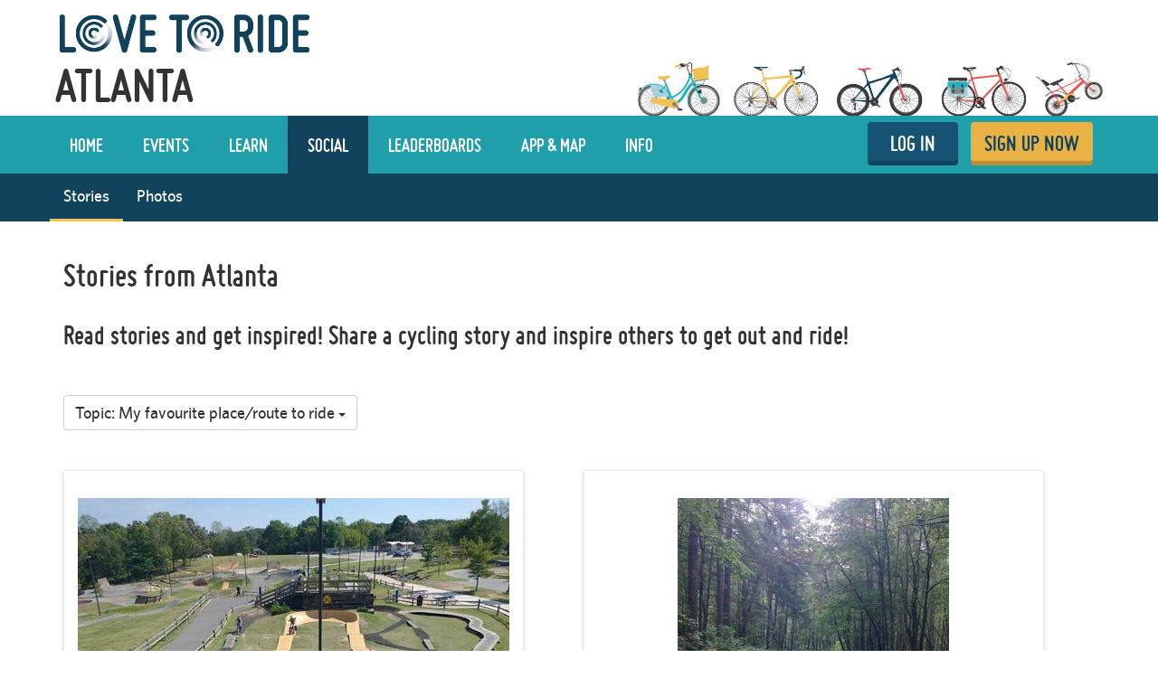

--- FILE ---
content_type: text/html; charset=utf-8
request_url: https://www.lovetoride.net/atlanta/stories?locale=en-US&topic=favorite_route
body_size: 48474
content:
<!DOCTYPE html>
<html lang="en-US">
  <head>
      <!-- Google Tag Manager -->
  <script type="text/plain" data-cookiecategory="analytics">(function(w,d,s,l,i){w[l]=w[l]||[];w[l].push({'gtm.start':
          new Date().getTime(),event:'gtm.js'});var f=d.getElementsByTagName(s)[0],
      j=d.createElement(s),dl=l!='dataLayer'?'&l='+l:'';j.async=true;j.src=
      'https://www.googletagmanager.com/gtm.js?id='+i+dl;f.parentNode.insertBefore(j,f);
  })(window,document,'script','dataLayer','GTM-KDHP399');</script>
  <!-- End Google Tag Manager -->

    <script type="application/ld+json">
  {
    "@context": "https://schema.org",
    "@type": "SoftwareApplication",
    "name": "Love to Ride",
    "alternateName": ["Love to Ride UK", "Love to Ride USA", "lovetoride.net"],
    "url": "https://www.lovetoride.net/",
    "operatingSystem": "Web",
    "applicationCategory": ["HealthApplication", "SportsApplication", "SocialNetworkingApplication", "LifestyleApplication"]
  }
</script>

    <meta name="google-site-verification" content="JAlRRure2eGOK17DhIymINQyMqlPDBy9zqrcNmR3qyI" />
    <meta charset="utf-8">
    <title>Love to Ride</title>
    <meta property="og:site_name" content="Love to Ride" >
    <meta name="csrf-param" content="authenticity_token" />
<meta name="csrf-token" content="yCnxusdr4k8Pv06pcdOmp3Z8Z3LMlorR64Rsz8uIatvgE8Qu567GOwB5zMspDWazOtIpIOGId-KP9ZU4mQx95A" />
    <link rel="canonical" href="http://www.lovetoride.net/atlanta/stories" />
      <meta property="og:url" content="https://www.lovetoride.net/atlanta?locale=en-US" >
      <meta property="og:title" content="Love to Ride">
      <meta property="og:type" content="website">
      <meta property="og:image" content="https://www.lovetoride.net/assets/home/welcome-banner-a6b8424d20a5a058455b3fbfe8ed2069f0eaf7183b1fd65df2f9f6a729b050ab.png">
      <meta property="og:description" content="Love to Ride is all about getting more people enjoying and discovering how easy and fun riding a bike can be. Whether you ride all the time, or you&#39;re new to riding, join the Love to Ride community, help grow cycling, make our neighborhoods more bike friendly, have some fun with your friends and win some great prizes.">
    <link rel="stylesheet" href="/assets/application-6e2fc33cf90ea6e747fbce2f48454bd63d5ff65496bdd0c10b6b86b776c71eb0.css" media="all" />
    <script src="/assets/application-cd950d6a3dbb465e2600dabfeef0b165690cde25d4fee65f092ab632cdfd6c1c.js"></script>
    <script src="/packs/js/application-0fdb57f8c1fd9bd645fe.js"></script>
    <script src="/assets/modernizr-10228060addb753951456c3cb99abcf21af6570b2cf87c6f4523a45ca5e3755d.js"></script>
    <!-- CookieConsent -->
    <script type="text/javascript">
  window.addEventListener('load', function() {
    // obtain plugin

    var cc = initCookieConsent();

      // run plugin with your configuration
      cc.run({
        current_lang: 'en',
        autoclear_cookies: true,                   // default: false
        page_scripts: true,                        // default: false
        // mode: 'opt-in'                          // default: 'opt-in'; value: 'opt-in' or 'opt-out'
        // delay: 0,                               // default: 0
        // auto_language: null                     // default: null; could also be 'browser' or 'document'
        // autorun: true,                          // default: true
        // force_consent: false,                   // default: false
        // hide_from_bots: false,                  // default: false
        // remove_cookie_tables: false             // default: false
        // cookie_name: 'cc_cookie',               // default: 'cc_cookie'
        // cookie_expiration: 182,                 // default: 182 (days)
        // cookie_necessary_only_expiration: 182   // default: disabled
        // cookie_domain: location.hostname,       // default: current domain
        // cookie_path: '/',                       // default: root
        // cookie_same_site: 'Lax',                // default: 'Lax'
        // use_rfc_cookie: false,                  // default: false
        // revision: 0,                            // default: 0

        onFirstAction: function (user_preferences, cookie) {
          // callback triggered only once
        },

        onAccept: function (cookie) {
          // ...
          $.publish('cookies:accepted', cookie);
        },

        onChange: function (cookie, changed_preferences) {
          // ...
        },

        languages: {
          'en': {
            consent_modal: {
              title: 'We use cookies',
              description: 'Cookies make your experience of Love to Ride better. <button type="button" data-cc="c-settings" class="cc-link">Edit preferences</button>',
              primary_btn: {
                text: 'OK',
                role: 'accept_all'              // 'accept_selected' or 'accept_all'
              },
              secondary_btn: {
                text: 'Reject',
                role: 'accept_necessary'        // 'settings' or 'accept_necessary'
              }
            },
            settings_modal: {
              title: 'Cookie preferences',
              save_settings_btn: 'Save settings',
              accept_all_btn: 'Accept all',
              reject_all_btn: 'Reject all',
              close_btn_label: 'Close',
              cookie_table_headers: [
                {col1: 'Name'},
                {col2: 'Domain'},
                {col3: 'Description'}
              ],
              blocks: [
                {
                  title: 'Cookie usage 📢',
                  description: 'I use cookies to ensure the basic functionalities of the website and to enhance your online experience. You can choose for each category to opt-in/out whenever you want. For more details relative to cookies and other sensitive data please read the full <a href="/mysite/pages/privacy_policy" class="cc-link" target="_blank">privacy policy</a>.'
                }, {
                  title: 'Strictly necessary cookies',
                  description: 'These cookies are essential for the proper functioning of my website. Without these cookies the website would not work properly',
                  toggle: {
                    value: 'necessary',
                    enabled: true,
                    readonly: true          // cookie categories with readonly=true are all treated as "necessary cookies"
                  },
                  cookie_table: [
                    {
                      col1: 'session_token',
                      col2: 'lovetoride.net',
                      col3: "Session information",
                      is_regex: false
                    },                    {
                      col1: '_challenge_session',
                      col2: 'lovetoride.net',
                      col3: "Stateful information about your visit.",
                      is_regex: false
                    },
                    {
                      col1: '_GRECAPTCHA',
                      col2: 'Google Recaptcha',
                      col3: "Preventing signups from bots.",
                      is_regex: false
                    },
                  ]
                }, {
                  title: 'Performance and Analytics cookies',
                  description: 'These cookies allow the website to remember the choices you have made in the past',
                  toggle: {
                    value: 'analytics',     // your cookie category
                    enabled: false,
                    readonly: false
                  },
                  cookie_table: [             // list of all expected cookies
                    {
                      col1: '^_ga',       // match all cookies starting with "_ga"
                      col2: 'google.com',
                      col3: "Google Analytics - used to store anonymized statistics.",
                      is_regex: true
                    },
                    {
                      col1: '_gid',
                      col2: 'google.com',
                      col3: "Google Analytics - used to store and count pageviews.",
                      is_regex: false
                    },
                    {
                      col1: '_gat_.*',
                      col2: 'google.com',
                      col3: "Google Analytics - used to read and filter requests from bots.",
                      is_regex: true
                    },
                    {
                      col1: '_ga_.*',
                      col2: 'google.com',
                      col3: "Google Analytics - used to store and count pageviews.",
                      is_regex: true
                    },
                    {
                      col1: 'li_fat_id',
                      col2: 'linkedin.com',
                      col3: "LinkedIn - conversion tracking and retargeting analytics, only on one site.",
                      is_regex: false
                    },
                    {
                      col1: '_fbp',
                      col2: 'facebook.com',
                      col3: "Facebook - used to store and track visits across websites.",
                      is_regex: false
                    },
                    {
                      col1: 'fs_session_id',
                      col2: 'fullstory.com',
                      col3: "FullStory - used to identify users&#39; journeys through some parts of the site.",
                      is_regex: false
                    },
                    {
                      col1: '_hj.*',
                      col2: 'hotjar.com',
                      col3: "HotJar - used to identify users&#39; journeys through some parts of the site.",
                      is_regex: true
                    },
                    {
                      col1: 'intercom-(session|device-id)-.*',
                      col2: 'intercom.com',
                      col3: "Intercom - used to provide support and interact with users via chat and email.",
                      is_regex: true
                    },
                    {
                      col1: 'ph_phc_.*_posthog',
                      col2: 'posthog.com',
                      col3: "PostHog - used to A/B test changes in user experience.",
                      is_regex: true
                    },

                  ]
                }, {
                  title: 'More information',
                  description: 'For any queries in relation to our policy on cookies and your choices, please <a class="cc-link" href="/mysite/pages/contact_us" target="_blank">contact us</a>.',
                }
              ]
            }
          }
        }
      });
  });
</script>

    <!-- End CookieConsent -->
    <!--ReCaptcha-->
    <script type="text/javascript" data-cookiecategory="necessary" src="https://www.google.com/recaptcha/api.js?onload=reCaptchaCallback&render=explicit&hl=en"></script>
    <link rel="icon" type="image/x-icon" href="/assets/favicon-64ebda277135acac2d20cf7c4ba42e8fc06fd4425731d078112125d942789970.ico" />
    <meta name="description" content="">
    <meta name="author" content="">
    <meta name="viewport" content="width=device-width, initial-scale=1, shrink-to-fit=no, maximum-scale=1">
    <!-- Le HTML5 shim, for IE6-8 support of HTML elements -->
    <!--[if lt IE 9]>
      <script src="//html5shim.googlecode.com/svn/trunk/html5.js"></script>
    <![endif]-->
    <!-- HTML5 Shim and Respond.js IE8 support of HTML5 elements and media queries -->
    <!-- WARNING: Respond.js doesn't work if you view the page via file:// -->
    <!--[if lt IE 9]>
      <script src="//oss.maxcdn.com/libs/html5shiv/3.7.0/html5shiv.js"></script>
      <script src="//oss.maxcdn.com/libs/respond.js/1.4.2/respond.min.js"></script>
    <![endif]-->
    <script>
      /* grunticon Stylesheet Loader | https://github.com/filamentgroup/grunticon | (c) 2012 Scott Jehl, Filament Group, Inc. | MIT license. */
      window.grunticon=function(e){if(e&&3===e.length){var t=window,n=!(!t.document.createElementNS||!t.document.createElementNS("http://www.w3.org/2000/svg","svg").createSVGRect||!document.implementation.hasFeature("http://www.w3.org/TR/SVG11/feature#Image","1.1")||window.opera&&-1===navigator.userAgent.indexOf("Chrome")),o=function(o){var r=t.document.createElement("link"),a=t.document.getElementsByTagName("script")[0];r.rel="stylesheet",r.href=e[o&&n?0:o?1:2],a.parentNode.insertBefore(r,a)},r=new t.Image;r.onerror=function(){o(!1)},r.onload=function(){o(1===r.width&&1===r.height)},r.src="[data-uri]"}};
      grunticon( [ '/assets/icons.data.svg-b4413a882b88dcbb7b2d4ee8509767e5a274f4227bf78a11d6fb4644aaabc3d1.css', '/assets/icons.data.png-2ca5e0a438f33d35c11c316135c9092732655e51f7899c393e00415cce85eac8.css', '/assets/icons.fallback-981b18dd136c88b8ad7235cda9cd3911c8286f154c64a7ef546aad9d5b381687.css' ] );
    </script>
    <noscript><link rel="stylesheet" href="/assets/icons.fallback-981b18dd136c88b8ad7235cda9cd3911c8286f154c64a7ef546aad9d5b381687.css" /></noscript>
    <!--[if lt IE 8]>
      <link href="/css/bootstrap-ie7.css" rel="stylesheet">
    <![endif]-->
    <script type="text/javascript" charset="utf-8">
      if (!window.console) window.console = {};
      if (!window.console.log) window.console.log = function () { };

      jQuery(function() {
        $('.expandable').hide();
        $('.expander').click(function (evt) {
          evt.preventDefault();
          $(evt.currentTarget).toggleClass("open");
          $(evt.currentTarget.rel).toggle();
          });

        var expanded = $.getUrlVar('expanded');
        if(typeof expanded === 'undefined' ){
          $('.expander.default-open').click();
        }else{
          $( "#" + expanded ).toggle();
        }

          window.mobileDevice = false;
      });
    </script>
      <script src="//maps.googleapis.com/maps/api/js?libraries=places,geometry&key=AIzaSyB4GXYrpujXdfVIIxs5esyX-dTG0UUZiVE"></script>
        <script async type="text/plain" data-cookiecategory="analytics" src="https://www.googletagmanager.com/gtag/js?id=UA-53593600-1"></script>
    <script type="text/plain" data-cookiecategory="analytics">
      window.dataLayer = window.dataLayer || [];
      function gtag(){dataLayer.push(arguments);}
      gtag('js', new Date());

      gtag('config', 'UA-53593600-1');
    </script>

    <script async type="text/plain" data-cookiecategory="analytics" src="https://www.googletagmanager.com/gtag/js?id=UA-53970526-1"></script>
    <script type="text/plain" data-cookiecategory="analytics">
      window.dataLayer = window.dataLayer || [];
      function gtag(){dataLayer.push(arguments);}
      gtag('js', new Date());

      gtag('config', 'UA-53970526-1');
    </script>




		<!-- Global site tag (gtag.js) - Google Analytics -->
		<script async src="https://www.googletagmanager.com/gtag/js?id=G-V25GGKQ6EB" type="text/plain" data-cookiecategory="analytics"></script>
		<script type="text/plain" data-cookiecategory="analytics">window.dataLayer = window.dataLayer || [];function gtag(){dataLayer.push(arguments);}gtag('js', new Date());gtag('config', 'G-V25GGKQ6EB', {'anonymize_ip': true});</script>




    <!-- Hotjar Tracking Code for www.lovetoride.net --><script type="text/plain" data-cookiecategory="analytics">(function(h,o,t,j,a,r){h.hj=h.hj||function(){(h.hj.q=h.hj.q||[]).push(arguments)};h._hjSettings={hjid:2575250,hjsv:6};a=o.getElementsByTagName('head')[0];r=o.createElement('script');r.async=1;r.src=t+h._hjSettings.hjid+j+h._hjSettings.hjsv;a.appendChild(r);})(window,document,'https://static.hotjar.com/c/hotjar-','.js?sv=');</script>

    <!--[if lte IE 8]>
      <style>
        input {
          font-family: Arial;
        }
      </style>
    <![endif]-->
      <script>
        !function(t,e){var o,n,p,r;e.__SV||(window.posthog=e,e._i=[],e.init=function(i,s,a){function g(t,e){var o=e.split(".");2==o.length&&(t=t[o[0]],e=o[1]),t[e]=function(){t.push([e].concat(Array.prototype.slice.call(arguments,0)))}}(p=t.createElement("script")).type="text/javascript",p.async=!0,p.src=s.api_host+"/static/array.js",(r=t.getElementsByTagName("script")[0]).parentNode.insertBefore(p,r);var u=e;for(void 0!==a?u=e[a]=[]:a="posthog",u.people=u.people||[],u.toString=function(t){var e="posthog";return"posthog"!==a&&(e+="."+a),t||(e+=" (stub)"),e},u.people.toString=function(){return u.toString(1)+".people (stub)"},o="capture identify alias people.set people.set_once set_config register register_once unregister opt_out_capturing has_opted_out_capturing opt_in_capturing reset isFeatureEnabled onFeatureFlags getFeatureFlag getFeatureFlagPayload reloadFeatureFlags group updateEarlyAccessFeatureEnrollment getEarlyAccessFeatures getActiveMatchingSurveys getSurveys onSessionId".split(" "),n=0;n<o.length;n++)g(u,o[n]);e._i.push([i,s,a])},e.__SV=1)}(document,window.posthog||[]);
        posthog.init('phc_qmcJKVEftlI4UWy1jZitmWKxqC6OSlj27nJ6DifcATa',{api_host:'https://eu.posthog.com'})
      </script>
    <style>


</style>
      <script type="text/plain" data-cookiecategory="analytics">
  window.fbAsyncInit = function() {
    FB.init({
      appId      : "250741050565887",
      xfbml      : true,
      version    : 'v13.0'
    });
    FB.AppEvents.logPageView();
  };

  (function(d, s, id){
     var js, fjs = d.getElementsByTagName(s)[0];
     if (d.getElementById(id)) {return;}
     js = d.createElement(s); js.id = id;
     js.src = "https://connect.facebook.net/en_US/sdk.js";
     fjs.parentNode.insertBefore(js, fjs);
   }(document, 'script', 'facebook-jssdk'));
</script>

      
      
        <!-- Facebook Pixel Code -->
  <script type="text/plain" data-cookiecategory="analytics">
    !function(f,b,e,v,n,t,s){if(f.fbq)return;n=f.fbq=function(){n.callMethod?
      n.callMethod.apply(n,arguments):n.queue.push(arguments)};if(!f._fbq)f._fbq=n;
      n.push=n;n.loaded=!0;n.version='2.0';n.queue=[];t=b.createElement(e);t.async=!0;
      t.src=v;s=b.getElementsByTagName(e)[0];s.parentNode.insertBefore(t,s)}(window,
      document,'script','//connect.facebook.net/en_US/fbevents.js');
    // Insert Your Facebook Pixel ID below.
    fbq('init', '645126146134545');
  </script>
  <!-- Insert Your Facebook Pixel ID below. -->
  <noscript><img height="1" width="1" style="display:none" role=presentation alt=''
                 src="https://www.facebook.com/tr?id=645126146134545&amp;ev=PageView&amp;noscript=1"
  /></noscript>
  <!-- End Facebook Pixel Code -->

      		<script type='text/plain'  data-cookiecategory="analytics">
			_linkedin_partner_id = '2530124';
			window._linkedin_data_partner_ids = window._linkedin_data_partner_ids || [];
			window._linkedin_data_partner_ids.push(_linkedin_partner_id);
		</script>
		<script type='text/plain'  data-cookiecategory="analytics">
			(function(){var s = document.getElementsByTagName('script')[0];
			var b = document.createElement('script');
			b.type = 'text/javascript';b.async = true;
			b.src = 'https://snap.licdn.com/li.lms-analytics/insight.min.js';
			s.parentNode.insertBefore(b, s);})();
		</script>
		<noscript>
			<img height='1' width='1' style='display:none;' alt='' src='https://px.ads.linkedin.com/collect/?pid=2530124&fmt=gif' />
		</noscript>

    
    <!--  Tooltips!-->
    
    <!--  End Tooltips!-->
  </head>
  <body class="site atlanta root-usa ">
        <!-- Google Tag Manager (noscript) -->
    <noscript><iframe src="https://www.googletagmanager.com/ns.html?id=GTM-KDHP399"
                      height="0" width="0" style="display:none;visibility:hidden"></iframe></noscript>
    <!-- End Google Tag Manager (noscript) -->

      <!-- Site Overlay -->
      <div class="site-overlay"></div>
      <!-- Your Content -->
        <div class="view-spy-header-container">
      <style>
  .uploaded-site-banner-container { background-color: #ffffff; }
      .uploaded-site-banner {
          position: relative;
      }

      .uploaded-site-banner-container .uploaded-site-banner .name {
          position: absolute;
          font-family: "misobold";
          text-transform: uppercase;
      }

      .uploaded-site-banner-container .uploaded-site-banner .name {
        display: inline-block;
        font-size: 55px;
        top: 1em;
        left: 0.1em;
        color: 89C5C7;
      }

  	@media (max-width: 1200px) {
  		.uploaded-site-banner-container .uploaded-site-banner .name {
  			font-size: 45px;
  			top: 1em;
  			left: 0.1em;
  			color: 89C5C7;
  		}
  	}

  	@media (max-width: 992px) {
  		.uploaded-site-banner-container .uploaded-site-banner .name {
  			font-size: 34px;
  			top: 1.1em;
  			left: 0.1em;
  			color: 89C5C7;
  		}
  	}

  	@media (max-width: 767px) {
  		.uploaded-site-banner-container .uploaded-site-banner .name {
          font-size: 16px;
  			top: 1.1em;
  			left: 0.1em;
  			color: 89C5C7;
  		}
        .uploaded-site-banner > a > img {
            /*display: none;*/
        }


  	}
</style>
<div class="uploaded-site-banner-container">
  <div class="container p-0">
    <div class="uploaded-site-banner">
        <span class="name">Atlanta</span>
      <a class="custom-logo" href="https://www.lovetoride.net/atlanta?locale=en-US">
        <img alt="Atlanta" src="https://challenge-assets-production.s3.amazonaws.com/uploads/site/banner/294/Web_banner_template__2_.jpg" />
</a>      
    </div>
  </div>
</div>

</div>
      <div scope="layout header navigation" class="main-nav" id="js-main-nav" data-controller="navigation" data-action="resize@window-&gt;navigation#resize pageshow@window-&gt;navigation#load">
  <div class="container">
      <button type="button" class="navbar-toggle menu-btn" >
        <span class="sr-only">Toggle navigation</span>
        <span class="icon-bar"></span>
        <span class="icon-bar"></span>
        <span class="icon-bar"></span>
      </button>
      <ul class="nav navbar-nav visible-xs">
        <li class="pull-right">
          <a class="btn-ltr btn-ltr--push btn-ltr--secondary btn-signup" href="/atlanta/signups/new?locale=en-US">
            SIGN UP NOW
</a>        </li>
        <li class=" pull-right">
          <a class="login-link btn-ltr btn-ltr--push btn-ltr--secondary btn-login" href="/atlanta/user_sessions/new?locale=en-US">
            LOG IN
</a>        </li>
      </ul>
    <div class="collapse navbar-collapse" id="main-nav-menu" data-navigation-target="menu">
      <ul class="nav navbar-nav ">
            <li class="first ">
              <a href="https://www.lovetoride.net/atlanta?locale=en-US">
                Home
</a>            </li>
            <li class="nav-my-profile">
              <a href="/atlanta/pages/challenge?locale=en-US&amp;page=2_events">
                Events
</a>            </li>
            <li class="nav-learn ">
              <a href="/atlanta/pages/info?locale=en-US&amp;page=3_tips">
                LEARN
</a>            </li>
            <li class="nav-my-profile active">
              <a href="/atlanta/stories?locale=en-US">
                Social
</a>            </li>
            <li class="">
              <a href="/atlanta/event_results?locale=en-US">
                Leaderboards
</a>            </li>
            <li class="nav-app ">
              <a href="/atlanta/pages/ltr-app?locale=en-US">
                App &amp; Map
</a>            </li>
            <li class="">
              <a href="/atlanta/pages/info?locale=en-US">
                Info
</a>            </li>
          <li class="pull-right">
            <a class="btn-ltr btn-ltr--push btn-ltr--secondary btn-signup" href="/atlanta/signups/new?locale=en-US">
              SIGN UP NOW
</a>          </li>
          <li class=" pull-right">
            <a class="login-link btn-ltr btn-ltr--push btn-ltr--secondary btn-login" href="/atlanta/user_sessions/new?locale=en-US">
              LOG IN
</a>          </li>
      </ul>
    </div>
  </div>
</div>  <script type="text/plain" data-cookiecategory="analytics">
    $(document).ready(function() {
      $('#profile-avatar').click(function(event){
        ga('universalTracker.send', 'event', 'Nav Profile', 'Avatar click');
      });

      $('#profile-name').click(function(event){
        ga('universalTracker.send', 'event', 'Nav Profile', 'User name click');
      });

      $('#my-profile').click(function(event){
        ga('universalTracker.send', 'event', 'Nav Profile', 'My Profile click');
      });
    });
  </script>

      <div class="wrap-blue">
    <div class="container p-0 w-100-s">
      <ul class="nav navbar-nav sub-nav">
        <li class="active">
          <a href="/atlanta/stories?locale=en-US">Stories</a>
</li>        <li class="">
          <a href="/atlanta/gallery_photos?locale=en-US">Photos</a>
</li>      </ul>
    </div>
  </div>

    <!-- mockup -->
    <div class="flash-messages hidden targeted-announcement">
      <div class="alert alert-info">
        <div class="container">
          <div class="question-container"></div>
          <a href="#" class="dismiss-btn"><i class="icon-dismiss size-md"></i></a>
          <!--
          <i class="ltr-icon-bulb"></i> Don’t forget - tomorrow is the last day for logging trips! <a href="#">Log your trip now</a>
          -->
        </div>
      </div>
    </div>
    <!-- end of mockup -->
          <div class="alerts">
      </div>

    
      <div class="main ">
        <div class="container">
          <script src="https://cdn.jsdelivr.net/npm/lozad/dist/lozad.min.js"></script>





<div class="stories" scope="stories">


  <div class="story-header-container">
  <h1 class="story-header">Stories from Atlanta</h1>
  <h2>Read stories and get inspired! Share a cycling story and inspire others to get out and ride!</h2>
</div>

<div class="dropdown-container">
  <div class="dropdown">
    <button class="btn btn-default dropdown-toggle" type="button" id="dropdownMenu1" data-toggle="dropdown" aria-haspopup="true" aria-expanded="true">
      Topic: My favourite place/route to ride
      <span class="caret"></span>
    </button>
    <ul class="dropdown-menu" aria-labelledby="dropdownMenu1">
      <div class="dropdown-menu-content">
        <li class="">
          <a href="/atlanta/stories?locale=en-US&amp;topic=all">All</a>
        </li>
          <li class="">
            <a href="/atlanta/stories?locale=en-US&amp;topic=corona">Biking in the Coronavirus Era</a>
          </li>
          <li class="selected">
            <a href="/atlanta/stories?locale=en-US&amp;topic=favorite_route">My favourite place/route to ride</a>
          </li>
          <li class="">
            <a href="/atlanta/stories?locale=en-US&amp;topic=challenge">A story from the Bike Challenge</a>
          </li>
          <li class="">
            <a href="/atlanta/stories?locale=en-US&amp;topic=my_bicycle_romance">My Bicycle Romance</a>
          </li>
          <li class="">
            <a href="/atlanta/stories?locale=en-US&amp;topic=first_time_in_years">My first time on a bike in years</a>
          </li>
          <li class="">
            <a href="/atlanta/stories?locale=en-US&amp;topic=happy_memory">A happy riding memory</a>
          </li>
          <li class="">
            <a href="/atlanta/stories?locale=en-US&amp;topic=commute">My commute by bike</a>
          </li>
          <li class="">
            <a href="/atlanta/stories?locale=en-US&amp;topic=carbon_crushers">Carbon Crushers</a>
          </li>
          <li class="">
            <a href="/atlanta/stories?locale=en-US&amp;topic=encourage">Encouraging others to ride</a>
          </li>
          <li class="">
            <a href="/atlanta/stories?locale=en-US&amp;topic=ride_with_kids">Ride with kids</a>
          </li>
          <li class="">
            <a href="/atlanta/stories?locale=en-US&amp;topic=other">Other</a>
          </li>
      </div>
    </ul>
  </div>
</div>


<div class="story-index-cards" data-controller='stories hi-five-tooltip' data-hi-five-tooltip-url-value="/atlanta/hi_fives?locale=en-US">
    <div class="presented-story-wrapper">
      <div class="presented-story  local-site">
        
        <div class="row presented-story-content" data-id='2516' data-url='/atlanta/stories/2516?locale=en-US'>

    <div class=" presented-story-image">
      <div class='pointer' data-action='click->stories#show'>
      <img loading="lazy" alt="Image for story Biking at a bike park in the Ozarks" src="https://challenge-assets-production.s3.amazonaws.com/uploads/story/image/2516/index_2021-10-08__4_.jpg" />

      </div>
</div>
  <div class=" presented-story-body">

    <div class='pointer' data-action='click->stories#show'>

      <h2>Biking at a bike park in the Ozarks</h2>
    </div>

    <p> I sure wish we had bike parks at the Quarry Park!!</p>

    <div class="row">
      <div class="col-sm-8">
          <a class="story-author-signature" href="/atlanta/user_profiles/574390?locale=en-US">
            <span class="story-author-profile-image">
              <img alt="profile image for author Andrew Harding for Biking at a bike park in the Ozarks" src="https://challenge-assets-production.s3.amazonaws.com/uploads/user/profile_image/574390/tiny_profilepic.jpeg" />
            </span>
</a>        <p class="story-topic flat-bottom thin-top">Topic: My favourite place/route to ride</p>
      </div>

      <div class="col-sm-4 align-center ">

        <div class="row reg-top fat-top-xs">

          <div class="col-xs-4">
            <div class='comments-count' data-action='click->stories#showComments' ></div>
            <i class='glyphicon glyphicon-comment lil-top pointer brand-secondary-text font-26' data-action='click->stories#showComments'></i>
          </div>

          <div class="col-xs-4">
  <div class="highfive " data-hi-fiveable-type="Story" data-hi-fiveable-id="2516">
    <i class="icon-high-five size-sm "></i>
    <div class="highfive-count highfive-count-sm" data-count="8">8</div>
  </div>
</div>

          


        </div>

      </div>

    </div>

    <div class='row fat-top story-comments' id="openable2516" style='display: none;'>
      <div class="comments-box" style="">
  <div class="comments">
  </div>
  <div class="new-comment" data-commentable-type="Story" data-commentable-id="2516">
  <form accept-charset="UTF-8"  class="simple_form form-inline profile-forms" >
    <input name="source" type="hidden" value="show">
    <div class="form-group">
      <textarea name="new-comment" aria-label='new comment' class="form-control" rows="1" placeholder="Write your comment" ></textarea>
    </div>
    <div class="form-group">
      <button type="submit" class="btn btn-push btn-comment" title='save comment'>
        <i class="fa fa-caret-right"></i>
      </button>
    </div>
  </form>
</div>

</div>

    </div>
</div></div>


      </div>
    </div>
    <div class="presented-story-wrapper">
      <div class="presented-story  local-site">
        
        <div class="row presented-story-content" data-id='2511' data-url='/atlanta/stories/2511?locale=en-US'>

    <div class=" presented-story-image">
      <div class='pointer' data-action='click->stories#show'>
      <img loading="lazy" alt="Image for story Bike are more fun when you have to wait around" src="https://challenge-assets-production.s3.amazonaws.com/uploads/story/image/2511/index_IMG_20211005_163323759_HDR.jpg" />

      </div>
</div>
  <div class=" presented-story-body">

    <div class='pointer' data-action='click->stories#show'>

      <h2>Bike are more fun when you have to wait around</h2>
    </div>

    <p>I went to meet my oldest daughter, Geri, at Howard at 4:15pm but then realized she had extracurricular to 5:30.  So, my daughter, Jackie Blair and my dog Mac just hung out and talked about electric... <a class="story-read-more link" data-story-id="2511" data-story="I%20went%20to%20meet%20my%20oldest%20daughter%2C%20Geri%2C%20at%20Howard%20at%204%3A15pm%20but%20then%20realized%20she%20had%20extracurricular%20to%205%3A30.%20%20So%2C%20my%20daughter%2C%20Jackie%20Blair%20and%20my%20dog%20Mac%20just%20hung%20out%20and%20talked%20about%20electricity%20%3A)%20" href="#">read more</a></p>

    <div class="row">
      <div class="col-sm-8">
          <a class="story-author-signature" href="/atlanta/user_profiles/574390?locale=en-US">
            <span class="story-author-profile-image">
              <img alt="profile image for author Andrew Harding for Bike are more fun when you have to wait around" src="https://challenge-assets-production.s3.amazonaws.com/uploads/user/profile_image/574390/tiny_profilepic.jpeg" />
            </span>
</a>        <p class="story-topic flat-bottom thin-top">Topic: My favourite place/route to ride</p>
      </div>

      <div class="col-sm-4 align-center ">

        <div class="row reg-top fat-top-xs">

          <div class="col-xs-4">
            <div class='comments-count' data-action='click->stories#showComments' ></div>
            <i class='glyphicon glyphicon-comment lil-top pointer brand-secondary-text font-26' data-action='click->stories#showComments'></i>
          </div>

          <div class="col-xs-4">
  <div class="highfive " data-hi-fiveable-type="Story" data-hi-fiveable-id="2511">
    <i class="icon-high-five size-sm "></i>
    <div class="highfive-count highfive-count-sm" data-count="9">9</div>
  </div>
</div>

          


        </div>

      </div>

    </div>

    <div class='row fat-top story-comments' id="openable2511" style='display: none;'>
      <div class="comments-box" style="">
  <div class="comments">
  </div>
  <div class="new-comment" data-commentable-type="Story" data-commentable-id="2511">
  <form accept-charset="UTF-8"  class="simple_form form-inline profile-forms" >
    <input name="source" type="hidden" value="show">
    <div class="form-group">
      <textarea name="new-comment" aria-label='new comment' class="form-control" rows="1" placeholder="Write your comment" ></textarea>
    </div>
    <div class="form-group">
      <button type="submit" class="btn btn-push btn-comment" title='save comment'>
        <i class="fa fa-caret-right"></i>
      </button>
    </div>
  </form>
</div>

</div>

    </div>
</div></div>


      </div>
    </div>
    <div class="presented-story-wrapper">
      <div class="presented-story  local-site">
        
        <div class="row presented-story-content" data-id='1795' data-url='/atlanta/stories/1795?locale=en-US'>

    <div class=" presented-story-image">
      <div class='pointer' data-action='click->stories#show'>
      <img loading="lazy" alt="Image for story Lake Russell Wildlife Management Area (North Georgia)" src="https://challenge-assets-production.s3.amazonaws.com/uploads/story/image/1795/index_Lake_Russell_WMA_road_picture.JPG" />

      </div>
</div>
  <div class=" presented-story-body">

    <div class='pointer' data-action='click->stories#show'>

      <h2>Lake Russell Wildlife Management Area (North Georgia)</h2>
    </div>

    <p>All the miles of dirt and gravel roads to ride to your heart's content through shady pine and oak forest, mostly to yourself on weekdays.  No need to gravel grind here.  Slow down a bit, smell the ... <a class="story-read-more link" data-story-id="1795" data-story="All%20the%20miles%20of%20dirt%20and%20gravel%20roads%20to%20ride%20to%20your%20heart's%20content%20through%20shady%20pine%20and%20oak%20forest%2C%20mostly%20to%20yourself%20on%20weekdays.%20%20No%20need%20to%20gravel%20grind%20here.%20%20Slow%20down%20a%20bit%2C%20smell%20the%20pine%20straw%2C%20listen%20to%20the%20morning%20bird%20chorus%2C%20and%20maybe%20catch%20a%20glimpse%20of%20a%20rafter%20of%20turkeys." href="#">read more</a></p>

    <div class="row">
      <div class="col-sm-8">
          <a class="story-author-signature" href="/atlanta/user_profiles/67856?locale=en-US">
            <span class="story-author-profile-image">
              <img alt="profile image for author Clay Runck for Lake Russell Wildlife Management Area (North Georgia)" src="https://challenge-assets-production.s3.amazonaws.com/uploads/user/profile_image/67856/tiny_Squatch.JPG" />
            </span>
</a>        <p class="story-topic flat-bottom thin-top">Topic: My favourite place/route to ride</p>
      </div>

      <div class="col-sm-4 align-center ">

        <div class="row reg-top fat-top-xs">

          <div class="col-xs-4">
            <div class='comments-count' data-action='click->stories#showComments' ></div>
            <i class='glyphicon glyphicon-comment lil-top pointer brand-secondary-text font-26' data-action='click->stories#showComments'></i>
          </div>

          <div class="col-xs-4">
  <div class="highfive " data-hi-fiveable-type="Story" data-hi-fiveable-id="1795">
    <i class="icon-high-five size-sm "></i>
    <div class="highfive-count highfive-count-sm" data-count="7">7</div>
  </div>
</div>

          


        </div>

      </div>

    </div>

    <div class='row fat-top story-comments' id="openable1795" style='display: none;'>
      <div class="comments-box" style="">
  <div class="comments">
  </div>
  <div class="new-comment" data-commentable-type="Story" data-commentable-id="1795">
  <form accept-charset="UTF-8"  class="simple_form form-inline profile-forms" >
    <input name="source" type="hidden" value="show">
    <div class="form-group">
      <textarea name="new-comment" aria-label='new comment' class="form-control" rows="1" placeholder="Write your comment" ></textarea>
    </div>
    <div class="form-group">
      <button type="submit" class="btn btn-push btn-comment" title='save comment'>
        <i class="fa fa-caret-right"></i>
      </button>
    </div>
  </form>
</div>

</div>

    </div>
</div></div>


      </div>
    </div>
    <div class="presented-story-wrapper">
      <div class="presented-story  local-site">
        
        <div class="row presented-story-content" data-id='2515' data-url='/atlanta/stories/2515?locale=en-US'>


  <div class=" presented-story-body">

    <div class='pointer' data-action='click->stories#show'>

      <h2>Just riding</h2>
    </div>

    <p>I've been bike riding for a while now. After discovering an electric bike my biking jumped like 50%. I mostly ride in the downtown area. I also ride in the Stone Mountain area. I would love to ride... <a class="story-read-more link" data-story-id="2515" data-story="I've%20been%20bike%20riding%20for%20a%20while%20now.%20After%20discovering%20an%20electric%20bike%20my%20biking%20jumped%20like%2050%25.%20I%20mostly%20ride%20in%20the%20downtown%20area.%20I%20also%20ride%20in%20the%20Stone%20Mountain%20area.%20I%20would%20love%20to%20ride%20with%20a%20group%20but%20I%20can%20never%20seen%20to%20find%20people%20to%20ride%20with.%20" href="#">read more</a></p>

    <div class="row">
      <div class="col-sm-8">
          <a class="story-author-signature" href="/atlanta/user_profiles/576703?locale=en-US">
            <span class="story-author-profile-image">
              <img alt="profile image for author Derick Gilbert for Just riding" src="https://challenge-assets-production.s3.amazonaws.com/uploads/user/profile_image/576703/tiny_1016210910a_HDR.jpg" />
            </span>
</a>        <p class="story-topic flat-bottom thin-top">Topic: My favourite place/route to ride</p>
      </div>

      <div class="col-sm-4 align-center ">

        <div class="row reg-top fat-top-xs">

          <div class="col-xs-4">
            <div class='comments-count' data-action='click->stories#showComments' >2</div>
            <i class='glyphicon glyphicon-comment lil-top pointer brand-secondary-text font-26' data-action='click->stories#showComments'></i>
          </div>

          <div class="col-xs-4">
  <div class="highfive " data-hi-fiveable-type="Story" data-hi-fiveable-id="2515">
    <i class="icon-high-five size-sm "></i>
    <div class="highfive-count highfive-count-sm" data-count="9">9</div>
  </div>
</div>

          


        </div>

      </div>

    </div>

    <div class='row fat-top story-comments' id="openable2515" style='display: none;'>
      <div class="comments-box" style="">
  <div class="comments">
        <div class="comment ">
          <span class="avatar"><a href="/atlanta/user_profiles/574390?locale=en-US"><img src="https://challenge-assets-production.s3.amazonaws.com/uploads/user/profile_image/574390/thumb_profilepic.jpeg", alt='User avatar for Andrew Harding for comment 114171'></a></span>

<div class="comment-body">

  <span class="profile-name"><a href="/atlanta/user_profiles/574390?locale=en-US">Andrew Harding</a></span>

  <span class="comment-body-114171 comment-body-text">Check out Critical Mass which meets the last Friday of each month  at 6:30pm at Woodruff Park.  Great place to meet and learn!</span>

  <div class="comment-form-114171 hide">
    <form accept-charset="UTF-8" action="/atlanta/comments/114171?locale=en-US">
      <div class="form-group">
        <textarea class="form-control" id="" name="" cols="40" maxlength="256" placeholder=""
        rows="5" aria-label='comment body'>Check out Critical Mass which meets the last Friday of each month  at 6:30pm at Woodruff Park.  Great place to meet and learn!</textarea>
      </div>
      <input class="btn btn-push btn-sm submit-comment" data-comment-id="114171" data-comment-url="/atlanta/comments/114171?locale=en-US" type="submit" value="Save" />
    </form>
  </div>

</div>

<div class="edit-comment-tools-container">
</div>

        </div>
        <div class="comment ">
          <span class="avatar"><a href="/atlanta/user_profiles/576920?locale=en-US"><img src="https://challenge-assets-production.s3.amazonaws.com/uploads/user/profile_image/576920/thumb_Bike_Mtns.jpg", alt='User avatar for Susan Ernest for comment 114950'></a></span>

<div class="comment-body">

  <span class="profile-name"><a href="/atlanta/user_profiles/576920?locale=en-US">Susan Ernest</a></span>

  <span class="comment-body-114950 comment-body-text">I love my eBike.  I live in the North Georgia Mountains and can now ride so much more on these hills that I could not ride ... <a class="comment-read-more link" data-comment="I%20love%20my%20eBike.%20%20I%20live%20in%20the%20North%20Georgia%20Mountains%20and%20can%20now%20ride%20so%20much%20more%20on%20these%20hills%20that%20I%20could%20not%20ride%20before%20the%20pedal%20assist.%20%0A" href="">read more</a></span>

  <div class="comment-form-114950 hide">
    <form accept-charset="UTF-8" action="/usa/comments/114950?locale=en-US">
      <div class="form-group">
        <textarea class="form-control" id="" name="" cols="40" maxlength="256" placeholder=""
        rows="5" aria-label='comment body'>I love my eBike.  I live in the North Georgia Mountains and can now ride so much more on these hills that I could not ride before the pedal assist. 
</textarea>
      </div>
      <input class="btn btn-push btn-sm submit-comment" data-comment-id="114950" data-comment-url="/usa/comments/114950?locale=en-US" type="submit" value="Save" />
    </form>
  </div>

</div>

<div class="edit-comment-tools-container">
</div>

        </div>
  </div>
  <div class="new-comment" data-commentable-type="Story" data-commentable-id="2515">
  <form accept-charset="UTF-8"  class="simple_form form-inline profile-forms" >
    <input name="source" type="hidden" value="show">
    <div class="form-group">
      <textarea name="new-comment" aria-label='new comment' class="form-control" rows="1" placeholder="Write your comment" ></textarea>
    </div>
    <div class="form-group">
      <button type="submit" class="btn btn-push btn-comment" title='save comment'>
        <i class="fa fa-caret-right"></i>
      </button>
    </div>
  </form>
</div>

</div>

    </div>
</div></div>


      </div>
    </div>
    <div class="presented-story-wrapper">
      <div class="presented-story  local-site">
        
        <div class="row presented-story-content" data-id='2494' data-url='/atlanta/stories/2494?locale=en-US'>

    <div class=" presented-story-image">
      <div class='pointer' data-action='click->stories#show'>
      <img loading="lazy" alt="Image for story I like to cruise Downtown Atlanta as the sun is setting." src="https://challenge-assets-production.s3.amazonaws.com/uploads/story/image/2494/index_20210929_2336480.6829301528636958.png" />

      </div>
</div>
  <div class=" presented-story-body">

    <div class='pointer' data-action='click->stories#show'>

      <h2>I like to cruise Downtown Atlanta as the sun is setting.</h2>
    </div>

    <p>Ride with me during one my evening routes in Downtown Atlanta.  [address removed]</p>

    <div class="row">
      <div class="col-sm-8">
          <a class="story-author-signature" href="/atlanta/user_profiles/575716?locale=en-US">
            <p class="story-author flat-bottom align-bottom">- Tlaw Foto</p>
</a>        <p class="story-topic flat-bottom thin-top">Topic: My favourite place/route to ride</p>
      </div>

      <div class="col-sm-4 align-center ">

        <div class="row reg-top fat-top-xs">

          <div class="col-xs-4">
            <div class='comments-count' data-action='click->stories#showComments' ></div>
            <i class='glyphicon glyphicon-comment lil-top pointer brand-secondary-text font-26' data-action='click->stories#showComments'></i>
          </div>

          <div class="col-xs-4">
  <div class="highfive " data-hi-fiveable-type="Story" data-hi-fiveable-id="2494">
    <i class="icon-high-five size-sm "></i>
    <div class="highfive-count highfive-count-sm" data-count="9">9</div>
  </div>
</div>

          


        </div>

      </div>

    </div>

    <div class='row fat-top story-comments' id="openable2494" style='display: none;'>
      <div class="comments-box" style="">
  <div class="comments">
  </div>
  <div class="new-comment" data-commentable-type="Story" data-commentable-id="2494">
  <form accept-charset="UTF-8"  class="simple_form form-inline profile-forms" >
    <input name="source" type="hidden" value="show">
    <div class="form-group">
      <textarea name="new-comment" aria-label='new comment' class="form-control" rows="1" placeholder="Write your comment" ></textarea>
    </div>
    <div class="form-group">
      <button type="submit" class="btn btn-push btn-comment" title='save comment'>
        <i class="fa fa-caret-right"></i>
      </button>
    </div>
  </form>
</div>

</div>

    </div>
</div></div>


      </div>
    </div>
    <div class="presented-story-wrapper">
      <div class="presented-story  local-site">
        
        <div class="row presented-story-content" data-id='472' data-url='/atlanta/stories/472?locale=en-US'>


  <div class=" presented-story-body">

    <div class='pointer' data-action='click->stories#show'>

      <h2>A different route</h2>
    </div>

    <p>I have been taking the same route to work for the last 2 years. At first I HATED biking to work. I had to pump myself up every morning and I just hated it. Now it's my favorite time of the day. It'... <a class="story-read-more link" data-story-id="472" data-story="I%20have%20been%20taking%20the%20same%20route%20to%20work%20for%20the%20last%202%20years.%20At%20first%20I%20HATED%20biking%20to%20work.%20I%20had%20to%20pump%20myself%20up%20every%20morning%20and%20I%20just%20hated%20it.%20Now%20it's%20my%20favorite%20time%20of%20the%20day.%20It's%20peaceful%20and%20relaxing%2C%20except%20for%20in%20a%20few%20places%2C%20but%20overall%20I%20enjoy%20these%20parts%20of%20my%20day.%3Cbr%2F%3E%3Cbr%2F%3EThis%20summer%20a%20friend%20of%20mine%20in%20another%20city%20was%20hit%20by%20a%20car%20on%20her%20way%20to%20work.%20She%20was%20doing%20everything%20you%20should%20do%20and%20thankfully%2C%20she%20walked%20away%20with%20only%20scratches%20and%20bruises.%20%3Cbr%2F%3E%3Cbr%2F%3EThis%20prompted%20me%20to%20change%20my%20route%20to%20work%20and%20be%20a%20safer%20biker%20in%20general.%20My%20new%20route%20takes%20me%20longer%2C%20but%20I%20arrive%20at%20work%20and%20home%20in%20MUCH%20better%20spirits%20because%20I'm%20less%20stressed%20out%20by%20traffic.%20My%20peace%20and%20relaxation%20have%20only%20increased!%20" href="#">read more</a></p>

    <div class="row">
      <div class="col-sm-8">
          <a class="story-author-signature" href="/atlanta/user_profiles/168852?locale=en-US">
            <span class="story-author-profile-image">
              <img alt="profile image for author Laura Coats for A different route" src="https://challenge-assets-production.s3.amazonaws.com/uploads/user/profile_image/168852/tiny_IMG_20180125_192438_341.jpg" />
            </span>
</a>        <p class="story-topic flat-bottom thin-top">Topic: My favourite place/route to ride</p>
      </div>

      <div class="col-sm-4 align-center ">

        <div class="row reg-top fat-top-xs">

          <div class="col-xs-4">
            <div class='comments-count' data-action='click->stories#showComments' ></div>
            <i class='glyphicon glyphicon-comment lil-top pointer brand-secondary-text font-26' data-action='click->stories#showComments'></i>
          </div>

          <div class="col-xs-4">
  <div class="highfive " data-hi-fiveable-type="Story" data-hi-fiveable-id="472">
    <i class="icon-high-five size-sm "></i>
    <div class="highfive-count highfive-count-sm" data-count="7">7</div>
  </div>
</div>

          


        </div>

      </div>

    </div>

    <div class='row fat-top story-comments' id="openable472" style='display: none;'>
      <div class="comments-box" style="">
  <div class="comments">
  </div>
  <div class="new-comment" data-commentable-type="Story" data-commentable-id="472">
  <form accept-charset="UTF-8"  class="simple_form form-inline profile-forms" >
    <input name="source" type="hidden" value="show">
    <div class="form-group">
      <textarea name="new-comment" aria-label='new comment' class="form-control" rows="1" placeholder="Write your comment" ></textarea>
    </div>
    <div class="form-group">
      <button type="submit" class="btn btn-push btn-comment" title='save comment'>
        <i class="fa fa-caret-right"></i>
      </button>
    </div>
  </form>
</div>

</div>

    </div>
</div></div>


      </div>
    </div>
      <div class="story-header-container">
        <h1 class="story-header">Stories from around the world</h1>
      </div>
    <div class="presented-story-wrapper">
      <div class="presented-story  other-site">
        
        <div class="row presented-story-content" data-id='3969' data-url='/atlanta/stories/3969?locale=en-US'>

    <div class=" presented-story-image">
      <div class='pointer' data-action='click->stories#show'>
      <img loading="lazy" alt="Image for story My Happy Place" src="https://challenge-assets-production.s3.amazonaws.com/uploads/story/image/3969/index_PXL_20250925_021026783_3.jpg" />

      </div>
</div>
  <div class=" presented-story-body">

    <div class='pointer' data-action='click->stories#show'>

      <h2>My Happy Place</h2>
    </div>

    <p>Moved up to the Sunshine Coast 2 years ago and wish I have done this sooner.  I LOVE riding along the coastline of this beautiful location and the weather is a very nice bonus.</p>

    <div class="row">
      <div class="col-sm-8">
          <a class="story-author-signature" href="/sunshinecoast/user_profiles/726412?locale=en-US">
            <span class="story-author-profile-image">
              <img alt="profile image for author Charlie Cortis for My Happy Place" src="https://challenge-assets-production.s3.amazonaws.com/uploads/user/profile_image/726412/tiny_IMG_40382348318467.jpeg" />
            </span>
</a>        <p class="story-topic flat-bottom thin-top">Topic: My favourite place/route to ride</p>
      </div>

      <div class="col-sm-4 align-center ">

        <div class="row reg-top fat-top-xs">

          <div class="col-xs-4">
            <div class='comments-count' data-action='click->stories#showComments' ></div>
            <i class='glyphicon glyphicon-comment lil-top pointer brand-secondary-text font-26' data-action='click->stories#showComments'></i>
          </div>

          <div class="col-xs-4">
  <div class="highfive " data-hi-fiveable-type="Story" data-hi-fiveable-id="3969">
    <i class="icon-high-five size-sm "></i>
    <div class="highfive-count highfive-count-sm" data-count="3">3</div>
  </div>
</div>

          


        </div>

      </div>

    </div>

    <div class='row fat-top story-comments' id="openable3969" style='display: none;'>
      <div class="comments-box" style="">
  <div class="comments">
  </div>
  <div class="new-comment" data-commentable-type="Story" data-commentable-id="3969">
  <form accept-charset="UTF-8"  class="simple_form form-inline profile-forms" >
    <input name="source" type="hidden" value="show">
    <div class="form-group">
      <textarea name="new-comment" aria-label='new comment' class="form-control" rows="1" placeholder="Write your comment" ></textarea>
    </div>
    <div class="form-group">
      <button type="submit" class="btn btn-push btn-comment" title='save comment'>
        <i class="fa fa-caret-right"></i>
      </button>
    </div>
  </form>
</div>

</div>

    </div>
</div></div>


      </div>
    </div>
    <div class="presented-story-wrapper">
      <div class="presented-story  other-site">
        
        <div class="row presented-story-content" data-id='3942' data-url='/atlanta/stories/3942?locale=en-US'>

    <div class=" presented-story-image">
      <div class='pointer' data-action='click->stories#show'>
      <img loading="lazy" alt="Image for story Forte Marghera, tra storia e innovazione sociale" src="https://challenge-assets-production.s3.amazonaws.com/uploads/story/image/3942/index_5827665507480881831.jpg" />

      </div>
</div>
  <div class=" presented-story-body">

    <div class='pointer' data-action='click->stories#show'>

      <h2>Forte Marghera, tra storia e innovazione sociale</h2>
    </div>

    <p>Uscendo dal centro abitato di Mestre e pedalando in direzione della laguna, si arriva ad una delle aree più verdi della città al cui interno si trova Forte Marghera. <br/>Ancora oggi, camminando o ... <a class="story-read-more link" data-story-id="3942" data-story="Uscendo%20dal%20centro%20abitato%20di%20Mestre%20e%20pedalando%20in%20direzione%20della%20laguna%2C%20si%20arriva%20ad%20una%20delle%20aree%20pi%C3%B9%20verdi%20della%20citt%C3%A0%20al%20cui%20interno%20si%20trova%20Forte%20Marghera.%20%3Cbr%2F%3EAncora%20oggi%2C%20camminando%20o%20pedalando%20tra%20le%20sue%20strade%20interne%2C%20%C3%A8%20possibile%20vedere%20vecchi%20cannoni%20antiaerei%20e%20caratteristici%20edifici%20in%20mattoni%20che%20fanno%20respirare%20un%E2%80%99atmosfera%20intrisa%20di%20storia.%3Cbr%2F%3ENei%20primissimi%20anni%20dell%E2%80%99Ottocento%2C%20durante%20il%20dominio%20austriaco%20su%20Venezia%2C%20viene%20costruita%20questa%20fortezza%20nel%20luogo%20della%20terraferma%20pi%C3%B9%20vicino%20all%E2%80%99isola%2C%20per%20poter%20mantenere%20il%20controllo%20e%20consolidare%20la%20difesa%20della%20citt%C3%A0.%20%3Cbr%2F%3EVenuto%20meno%20il%20suo%20ruolo%20strategico%20di%20difesa%2C%20durante%20la%20prima%20e%20la%20seconda%20guerra%20mondiale%20svolge%20solo%20una%20funzione%20di%20deposito%20di%20mezzi%20e%20munizioni.%20%3Cbr%2F%3E%3Cbr%2F%3EAd%20oggi%2C%20grazie%20al%20lavoro%20svolto%20dalla%20Fondazione%20Forte%20Marghera%2C%20la%20destinazione%20d%E2%80%99uso%20%C3%A8%20completamente%20cambiata%3A%20alcuni%20locali%20rimangono%20adibiti%20a%20museo%2C%20in%20cui%20si%20racconta%20la%20storia%20passata%3B%20altri%20locali%2C%20invece%2C%20sono%20stati%20riconvertiti%20per%20far%20rivivere%20il%20luogo%20trasformandolo%20in%20un%20avamposto%20di%20innovazione%20sociale.%20%3Cbr%2F%3E%3Cbr%2F%3ELa%20pedalata%20di%20ieri%20%C3%A8%20stata%20una%20boccata%20d%E2%80%99aria%20fresca%20nel%20caldo%20afoso%20di%20agosto%3A%20ho%20mangiato%20un%20pasto%20vegano%20in%20riva%20al%20canale%2C%20seduta%20su%20una%20panchina%20all%E2%80%99ombra%20di%20un%20platano%20secolare%2C%20rilassandomi%20e%20rinfrescandomi%20immersa%20nella%20natura%20del%20posto.%20All%E2%80%99interno%20del%20Forte%2C%20ho%20lasciato%20la%20bici%20nell%E2%80%99attrezzatissimo%20e%20accogliente%20parcheggio%20per%20bici%20(c%E2%80%99%C3%A8%20persino%20una%20pompa%20per%20gonfiare%20le%20ruote%20a%20regola%20d%E2%80%99arte%20e%20degli%20armadietti%20dotati%20di%20prese%20elettriche%20per%20ricaricare%20il%20cellulare%2C%20il%20Garmin%20o%20qualunque%20cosa%20si%20voglia!)%20ed%20ho%20visitato%20il%20Forte%2C%20accarezzando%20i%20gattini%20della%20colonia%20ospitata%20al%20suo%20interno.%3Cbr%2F%3EUn%20posto%20consigliato%20per%20uscire%20dalla%20monotonia%20e%20dal%20caos%20cittadino%2C%20dove%20si%20pu%C3%B2%20sorseggiare%20una%20birra%20dalla%20cooperativa%20Gattorosso%20o%20mangiare%20una%20pizza.%20Alla%20sera%20si%20trasforma%20in%20una%20venue%20per%20concerti%20e%20spettacoli%20all%E2%80%99aria%20aperta.%20%3Cbr%2F%3E%3Cbr%2F%3EVeramente%20%22speciae%22!%3Cbr%2F%3E" href="#">read more</a></p>

    <div class="row">
      <div class="col-sm-8">
          <a class="story-author-signature" href="/venezia/user_profiles/742792?locale=en-US">
            <span class="story-author-profile-image">
              <img alt="profile image for author Beatrice Carnelos for Forte Marghera, tra storia e innovazione sociale" src="https://challenge-assets-production.s3.amazonaws.com/uploads/user/profile_image/742792/tiny_5846189448025458794.jpg" />
            </span>
</a>        <p class="story-topic flat-bottom thin-top">Topic: My favourite place/route to ride</p>
      </div>

      <div class="col-sm-4 align-center ">

        <div class="row reg-top fat-top-xs">

          <div class="col-xs-4">
            <div class='comments-count' data-action='click->stories#showComments' ></div>
            <i class='glyphicon glyphicon-comment lil-top pointer brand-secondary-text font-26' data-action='click->stories#showComments'></i>
          </div>

          <div class="col-xs-4">
  <div class="highfive " data-hi-fiveable-type="Story" data-hi-fiveable-id="3942">
    <i class="icon-high-five size-sm "></i>
    <div class="highfive-count highfive-count-sm" data-count="2">2</div>
  </div>
</div>

          


        </div>

      </div>

    </div>

    <div class='row fat-top story-comments' id="openable3942" style='display: none;'>
      <div class="comments-box" style="">
  <div class="comments">
  </div>
  <div class="new-comment" data-commentable-type="Story" data-commentable-id="3942">
  <form accept-charset="UTF-8"  class="simple_form form-inline profile-forms" >
    <input name="source" type="hidden" value="show">
    <div class="form-group">
      <textarea name="new-comment" aria-label='new comment' class="form-control" rows="1" placeholder="Write your comment" ></textarea>
    </div>
    <div class="form-group">
      <button type="submit" class="btn btn-push btn-comment" title='save comment'>
        <i class="fa fa-caret-right"></i>
      </button>
    </div>
  </form>
</div>

</div>

    </div>
</div></div>


      </div>
    </div>
    <div class="presented-story-wrapper">
      <div class="presented-story  other-site">
        
        <div class="row presented-story-content" data-id='3827' data-url='/atlanta/stories/3827?locale=en-US'>


  <div class=" presented-story-body">

    <div class='pointer' data-action='click->stories#show'>

      <h2>Ride to school</h2>
    </div>

    <p>Each day I ride to school while most people rock up in cars. I ride because it's healthy (and I don't like to walk) and gets me to school in under 10 minutes. I love riding and I home that more stu... <a class="story-read-more link" data-story-id="3827" data-story="Each%20day%20I%20ride%20to%20school%20while%20most%20people%20rock%20up%20in%20cars.%20I%20ride%20because%20it's%20healthy%20(and%20I%20don't%20like%20to%20walk)%20and%20gets%20me%20to%20school%20in%20under%2010%20minutes.%20I%20love%20riding%20and%20I%20home%20that%20more%20students%20will%20start%20riding!%E2%98%BA" href="#">read more</a></p>

    <div class="row">
      <div class="col-sm-8">
          <a class="story-author-signature" href="/merribek/user_profiles/725177?locale=en-US">
            <span class="story-author-profile-image">
              <img alt="profile image for author Molly Westcott for Ride to school" src="https://challenge-assets-production.s3.amazonaws.com/uploads/user/profile_image/725177/tiny_Profile_Pic.png" />
            </span>
</a>        <p class="story-topic flat-bottom thin-top">Topic: My favourite place/route to ride</p>
      </div>

      <div class="col-sm-4 align-center ">

        <div class="row reg-top fat-top-xs">

          <div class="col-xs-4">
            <div class='comments-count' data-action='click->stories#showComments' ></div>
            <i class='glyphicon glyphicon-comment lil-top pointer brand-secondary-text font-26' data-action='click->stories#showComments'></i>
          </div>

          <div class="col-xs-4">
  <div class="highfive " data-hi-fiveable-type="Story" data-hi-fiveable-id="3827">
    <i class="icon-high-five size-sm "></i>
    <div class="highfive-count highfive-count-sm" data-count="4">4</div>
  </div>
</div>

          


        </div>

      </div>

    </div>

    <div class='row fat-top story-comments' id="openable3827" style='display: none;'>
      <div class="comments-box" style="">
  <div class="comments">
  </div>
  <div class="new-comment" data-commentable-type="Story" data-commentable-id="3827">
  <form accept-charset="UTF-8"  class="simple_form form-inline profile-forms" >
    <input name="source" type="hidden" value="show">
    <div class="form-group">
      <textarea name="new-comment" aria-label='new comment' class="form-control" rows="1" placeholder="Write your comment" ></textarea>
    </div>
    <div class="form-group">
      <button type="submit" class="btn btn-push btn-comment" title='save comment'>
        <i class="fa fa-caret-right"></i>
      </button>
    </div>
  </form>
</div>

</div>

    </div>
</div></div>


      </div>
    </div>
    <div class="presented-story-wrapper">
      <div class="presented-story  other-site">
        
        <div class="row presented-story-content" data-id='3800' data-url='/atlanta/stories/3800?locale=en-US'>

    <div class=" presented-story-image">
      <div class='pointer' data-action='click->stories#show'>
      <img loading="lazy" alt="Image for story Coffee ride" src="https://challenge-assets-production.s3.amazonaws.com/uploads/story/image/3800/index_1725099386449.jpg" />

      </div>
</div>
  <div class=" presented-story-body">

    <div class='pointer' data-action='click->stories#show'>

      <h2>Coffee ride</h2>
    </div>

    <p>Cycling from southampton to Lyndhurst New forest.<br/>Have a Coffee the woods cyclery bike shop.<br/>[address removed]</p>

    <div class="row">
      <div class="col-sm-8">
          <a class="story-author-signature" href="/portsmouth/user_profiles/723237?locale=en-US">
            <span class="story-author-profile-image">
              <img alt="profile image for author Titus Giver for Coffee ride" src="https://challenge-assets-production.s3.amazonaws.com/uploads/user/profile_image/723237/tiny_profilepic.jpeg" />
            </span>
</a>        <p class="story-topic flat-bottom thin-top">Topic: My favourite place/route to ride</p>
      </div>

      <div class="col-sm-4 align-center ">

        <div class="row reg-top fat-top-xs">

          <div class="col-xs-4">
            <div class='comments-count' data-action='click->stories#showComments' ></div>
            <i class='glyphicon glyphicon-comment lil-top pointer brand-secondary-text font-26' data-action='click->stories#showComments'></i>
          </div>

          <div class="col-xs-4">
  <div class="highfive " data-hi-fiveable-type="Story" data-hi-fiveable-id="3800">
    <i class="icon-high-five size-sm "></i>
    <div class="highfive-count highfive-count-sm" data-count="8">8</div>
  </div>
</div>

          


        </div>

      </div>

    </div>

    <div class='row fat-top story-comments' id="openable3800" style='display: none;'>
      <div class="comments-box" style="">
  <div class="comments">
  </div>
  <div class="new-comment" data-commentable-type="Story" data-commentable-id="3800">
  <form accept-charset="UTF-8"  class="simple_form form-inline profile-forms" >
    <input name="source" type="hidden" value="show">
    <div class="form-group">
      <textarea name="new-comment" aria-label='new comment' class="form-control" rows="1" placeholder="Write your comment" ></textarea>
    </div>
    <div class="form-group">
      <button type="submit" class="btn btn-push btn-comment" title='save comment'>
        <i class="fa fa-caret-right"></i>
      </button>
    </div>
  </form>
</div>

</div>

    </div>
</div></div>


      </div>
    </div>
    <div class="presented-story-wrapper">
      <div class="presented-story  other-site">
        
        <div class="row presented-story-content" data-id='3768' data-url='/atlanta/stories/3768?locale=en-US'>

    <div class=" presented-story-image">
      <div class='pointer' data-action='click->stories#show'>
      <img loading="lazy" alt="Image for story Scarborough North Bay Railway" src="https://challenge-assets-production.s3.amazonaws.com/uploads/story/image/3768/index_IMG_20240809_155039.jpg" />

      </div>
</div>
  <div class=" presented-story-body">

    <div class='pointer' data-action='click->stories#show'>

      <h2>Scarborough North Bay Railway</h2>
    </div>

    <p>Always make me smile seeing the train and water chute.<br/><br/>Cycled past it hundreds of times but never get bored of seeing it. </p>

    <div class="row">
      <div class="col-sm-8">
          <a class="story-author-signature" href="/england/user_profiles/713428?locale=en-US">
            <span class="story-author-profile-image">
              <img alt="profile image for author Jackie Speakman for Scarborough North Bay Railway" src="https://challenge-assets-production.s3.amazonaws.com/uploads/user/profile_image/713428/tiny_Jackie_pic.jpg" />
            </span>
</a>        <p class="story-topic flat-bottom thin-top">Topic: My favourite place/route to ride</p>
      </div>

      <div class="col-sm-4 align-center ">

        <div class="row reg-top fat-top-xs">

          <div class="col-xs-4">
            <div class='comments-count' data-action='click->stories#showComments' >1</div>
            <i class='glyphicon glyphicon-comment lil-top pointer brand-secondary-text font-26' data-action='click->stories#showComments'></i>
          </div>

          <div class="col-xs-4">
  <div class="highfive " data-hi-fiveable-type="Story" data-hi-fiveable-id="3768">
    <i class="icon-high-five size-sm "></i>
    <div class="highfive-count highfive-count-sm" data-count="12">12</div>
  </div>
</div>

          


        </div>

      </div>

    </div>

    <div class='row fat-top story-comments' id="openable3768" style='display: none;'>
      <div class="comments-box" style="">
  <div class="comments">
        <div class="comment ">
          <span class="avatar"><a href="/atlanta/user_profiles/728899?locale=en-US"><img src="https://challenge-assets-production.s3.amazonaws.com/uploads/user/profile_image/728899/thumb_0BD58176-FE43-4E14-994B-F9F08976AE8D.jpeg", alt='User avatar for Iain Jamieson for comment 212674'></a></span>

<div class="comment-body">

  <span class="profile-name"><a href="/atlanta/user_profiles/728899?locale=en-US">Iain Jamieson</a></span>

  <span class="comment-body-212674 comment-body-text">This pic made me sign up. Happy memories and now it is time to make new ones, thank you.</span>

  <div class="comment-form-212674 hide">
    <form accept-charset="UTF-8" action="/scotland/comments/212674?locale=en-US">
      <div class="form-group">
        <textarea class="form-control" id="" name="" cols="40" maxlength="256" placeholder=""
        rows="5" aria-label='comment body'>This pic made me sign up. Happy memories and now it is time to make new ones, thank you.</textarea>
      </div>
      <input class="btn btn-push btn-sm submit-comment" data-comment-id="212674" data-comment-url="/scotland/comments/212674?locale=en-US" type="submit" value="Save" />
    </form>
  </div>

</div>

<div class="edit-comment-tools-container">
</div>

        </div>
  </div>
  <div class="new-comment" data-commentable-type="Story" data-commentable-id="3768">
  <form accept-charset="UTF-8"  class="simple_form form-inline profile-forms" >
    <input name="source" type="hidden" value="show">
    <div class="form-group">
      <textarea name="new-comment" aria-label='new comment' class="form-control" rows="1" placeholder="Write your comment" ></textarea>
    </div>
    <div class="form-group">
      <button type="submit" class="btn btn-push btn-comment" title='save comment'>
        <i class="fa fa-caret-right"></i>
      </button>
    </div>
  </form>
</div>

</div>

    </div>
</div></div>


      </div>
    </div>
    <div class="presented-story-wrapper">
      <div class="presented-story  other-site">
        
        <div class="row presented-story-content" data-id='3732' data-url='/atlanta/stories/3732?locale=en-US'>


  <div class=" presented-story-body">

    <div class='pointer' data-action='click->stories#show'>

      <h2>Loving the countryside</h2>
    </div>

    <p>I've always loved riding bikes, but after retiring in 2020 I took bike riding to another level.  I live out in the country away from city traffic so getting on my bike each morning and taking a rid... <a class="story-read-more link" data-story-id="3732" data-story="I've%20always%20loved%20riding%20bikes%2C%20but%20after%20retiring%20in%202020%20I%20took%20bike%20riding%20to%20another%20level.%20%20I%20live%20out%20in%20the%20country%20away%20from%20city%20traffic%20so%20getting%20on%20my%20bike%20each%20morning%20and%20taking%20a%20ride%20on%20my%20bike%20has%20been%20the%20perfect%20way%20to%20start%20each%20day.%20%20I%20have%20rode%20as%20many%20as%2025%20miles%20in%20a%20day%2C%20but%20on%20the%20average%20I%20ride%2010-12%20miles.%20%20I%20have%20a%20few%20neighbors%20that%20occasionally%20join%20me%20which%20I%20enjoy%20as%20well.%20%20I%20am%20hoping%20to%20stay%20healthy%20enough%20to%20continue%20riding%20for%20many%20years%20to%20come." href="#">read more</a></p>

    <div class="row">
      <div class="col-sm-8">
          <a class="story-author-signature" href="/staniscruise/user_profiles/658038?locale=en-US">
            <span class="story-author-profile-image">
              <img alt="profile image for author Irmie Azevedo for Loving the countryside" src="https://challenge-assets-production.s3.amazonaws.com/uploads/user/profile_image/658038/tiny_IMG_5419.jpeg" />
            </span>
</a>        <p class="story-topic flat-bottom thin-top">Topic: My favourite place/route to ride</p>
      </div>

      <div class="col-sm-4 align-center ">

        <div class="row reg-top fat-top-xs">

          <div class="col-xs-4">
            <div class='comments-count' data-action='click->stories#showComments' ></div>
            <i class='glyphicon glyphicon-comment lil-top pointer brand-secondary-text font-26' data-action='click->stories#showComments'></i>
          </div>

          <div class="col-xs-4">
  <div class="highfive " data-hi-fiveable-type="Story" data-hi-fiveable-id="3732">
    <i class="icon-high-five size-sm "></i>
    <div class="highfive-count highfive-count-sm" data-count="3">3</div>
  </div>
</div>

          


        </div>

      </div>

    </div>

    <div class='row fat-top story-comments' id="openable3732" style='display: none;'>
      <div class="comments-box" style="">
  <div class="comments">
  </div>
  <div class="new-comment" data-commentable-type="Story" data-commentable-id="3732">
  <form accept-charset="UTF-8"  class="simple_form form-inline profile-forms" >
    <input name="source" type="hidden" value="show">
    <div class="form-group">
      <textarea name="new-comment" aria-label='new comment' class="form-control" rows="1" placeholder="Write your comment" ></textarea>
    </div>
    <div class="form-group">
      <button type="submit" class="btn btn-push btn-comment" title='save comment'>
        <i class="fa fa-caret-right"></i>
      </button>
    </div>
  </form>
</div>

</div>

    </div>
</div></div>


      </div>
    </div>
    <div class="presented-story-wrapper">
      <div class="presented-story  other-site">
        
        <div class="row presented-story-content" data-id='3692' data-url='/atlanta/stories/3692?locale=en-US'>


  <div class=" presented-story-body">

    <div class='pointer' data-action='click->stories#show'>

      <h2>Island</h2>
    </div>

    <p>Hi all always wanted to visit Iceland and see there interesting places, maybe someone has already traveled there, and know - in what interesting places can be reached by bike.</p>

    <div class="row">
      <div class="col-sm-8">
          <a class="story-author-signature" href="/bikemn/user_profiles/704581?locale=en-US">
            <span class="story-author-profile-image">
              <img alt="profile image for author Thomas Garsia for Island" src="https://challenge-assets-production.s3.amazonaws.com/uploads/user/profile_image/704581/tiny_%D0%91%D0%B5%D0%B7_%D0%BD%D0%B0%D0%B7%D0%B2%D0%B0%D0%BD%D0%B8%D1%8F__7_.jpg" />
            </span>
</a>        <p class="story-topic flat-bottom thin-top">Topic: My favourite place/route to ride</p>
      </div>

      <div class="col-sm-4 align-center ">

        <div class="row reg-top fat-top-xs">

          <div class="col-xs-4">
            <div class='comments-count' data-action='click->stories#showComments' ></div>
            <i class='glyphicon glyphicon-comment lil-top pointer brand-secondary-text font-26' data-action='click->stories#showComments'></i>
          </div>

          <div class="col-xs-4">
  <div class="highfive " data-hi-fiveable-type="Story" data-hi-fiveable-id="3692">
    <i class="icon-high-five size-sm "></i>
    <div class="highfive-count highfive-count-sm" data-count="2">2</div>
  </div>
</div>

          


        </div>

      </div>

    </div>

    <div class='row fat-top story-comments' id="openable3692" style='display: none;'>
      <div class="comments-box" style="">
  <div class="comments">
  </div>
  <div class="new-comment" data-commentable-type="Story" data-commentable-id="3692">
  <form accept-charset="UTF-8"  class="simple_form form-inline profile-forms" >
    <input name="source" type="hidden" value="show">
    <div class="form-group">
      <textarea name="new-comment" aria-label='new comment' class="form-control" rows="1" placeholder="Write your comment" ></textarea>
    </div>
    <div class="form-group">
      <button type="submit" class="btn btn-push btn-comment" title='save comment'>
        <i class="fa fa-caret-right"></i>
      </button>
    </div>
  </form>
</div>

</div>

    </div>
</div></div>


      </div>
    </div>
    <div class="presented-story-wrapper">
      <div class="presented-story  other-site">
        
        <div class="row presented-story-content" data-id='3619' data-url='/atlanta/stories/3619?locale=en-US'>

    <div class=" presented-story-image">
      <div class='pointer' data-action='click->stories#show'>
      <img loading="lazy" alt="Image for story Biking - one bite at a time" src="https://challenge-assets-production.s3.amazonaws.com/uploads/story/image/3619/index_IMG-20221226-WA0014.jpg" />

      </div>
</div>
  <div class=" presented-story-body">

    <div class='pointer' data-action='click->stories#show'>

      <h2>Biking - one bite at a time</h2>
    </div>

    <p>The last few years we've been bike touring over Christmas.  Bike touring with kids always brings to mind Desmond Tutu's famous statement, "there's one way to eat an elephant: a bite at a time". Wit... <a class="story-read-more link" data-story-id="3619" data-story="The%20last%20few%20years%20we've%20been%20bike%20touring%20over%20Christmas.%20%20Bike%20touring%20with%20kids%20always%20brings%20to%20mind%20Desmond%20Tutu's%20famous%20statement%2C%20%22there's%20one%20way%20to%20eat%20an%20elephant%3A%20a%20bite%20at%20a%20time%22.%20With%20a%20daily%20average%20speed%20of%20around%208km%2Fh%2C%20you%20can't%20let%20frustration%20to%20get%20to%20a%20destination%20cloud%20the%20experience%20of%20being%20on%20a%20journey%20together.%20I'm%20continually%20amazed%20by%20my%20kids%2C%20and%20their%20ability%20to%20chew%20through%20huge%20distances%2C%20a%20bite%20at%20a%20time%20(usually%20of%20tooth-rotting%20lollies)%2C%20and%20still%20be%20rolling%20at%20the%20end%20of%20the%20day.%20The%20West%20Coast%20Wilderness%20Trail%20is%20special%20for%20lots%20of%20reasons%2C%20but%20not%20necessarily%20better%20or%20worse%20than%20any%20of%20the%20amazing%20trails%20we%20have%20in%20Queenstown.%20What%20is%20special%20is%20enjoying%20the%20chance%20to%20travel%20slowly%20and%20be%20consciously%20aware%20of%20what's%20around%20me%2C%20have%20a%20chat%20(not%20on%20the%20uphills)%2C%20and%20not%20be%20watching%20the%20clock.%20I%20was%20a%20bit%20crap%20at%20the%20ABC%20last%20year%2C%20but%20I'm%20gearing%20up%20for%20some%20slower%20commutes%2C%20some%20intentional%20riding%2C%20and%20just%20taking%20it%20one%20bite%20at%20a%20time." href="#">read more</a></p>

    <div class="row">
      <div class="col-sm-8">
          <a class="story-author-signature" href="/queenstownlakes/user_profiles/586519?locale=en-US">
            <span class="story-author-profile-image">
              <img alt="profile image for author Amanda Robinson for Biking - one bite at a time" src="https://challenge-assets-production.s3.amazonaws.com/uploads/user/profile_image/586519/tiny_20211204_180805.jpg" />
            </span>
</a>        <p class="story-topic flat-bottom thin-top">Topic: My favourite place/route to ride</p>
      </div>

      <div class="col-sm-4 align-center ">

        <div class="row reg-top fat-top-xs">

          <div class="col-xs-4">
            <div class='comments-count' data-action='click->stories#showComments' ></div>
            <i class='glyphicon glyphicon-comment lil-top pointer brand-secondary-text font-26' data-action='click->stories#showComments'></i>
          </div>

          <div class="col-xs-4">
  <div class="highfive " data-hi-fiveable-type="Story" data-hi-fiveable-id="3619">
    <i class="icon-high-five size-sm "></i>
    <div class="highfive-count highfive-count-sm" data-count="1">1</div>
  </div>
</div>

          


        </div>

      </div>

    </div>

    <div class='row fat-top story-comments' id="openable3619" style='display: none;'>
      <div class="comments-box" style="">
  <div class="comments">
  </div>
  <div class="new-comment" data-commentable-type="Story" data-commentable-id="3619">
  <form accept-charset="UTF-8"  class="simple_form form-inline profile-forms" >
    <input name="source" type="hidden" value="show">
    <div class="form-group">
      <textarea name="new-comment" aria-label='new comment' class="form-control" rows="1" placeholder="Write your comment" ></textarea>
    </div>
    <div class="form-group">
      <button type="submit" class="btn btn-push btn-comment" title='save comment'>
        <i class="fa fa-caret-right"></i>
      </button>
    </div>
  </form>
</div>

</div>

    </div>
</div></div>


      </div>
    </div>
    <div class="presented-story-wrapper">
      <div class="presented-story  other-site">
        
        <div class="row presented-story-content" data-id='3602' data-url='/atlanta/stories/3602?locale=en-US'>


  <div class=" presented-story-body">

    <div class='pointer' data-action='click->stories#show'>

      <h2>Biking around town</h2>
    </div>

    <p>Hey everyone, <br/>My best friend showed me this awesome bike path around Frankley in New Plymouth. We biked up the road and into the bushes and it so beautiful! There is even a swing halfway throu... <a class="story-read-more link" data-story-id="3602" data-story="Hey%20everyone%2C%20%3Cbr%2F%3EMy%20best%20friend%20showed%20me%20this%20awesome%20bike%20path%20around%20Frankley%20in%20New%20Plymouth.%20We%20biked%20up%20the%20road%20and%20into%20the%20bushes%20and%20it%20so%20beautiful!%20There%20is%20even%20a%20swing%20halfway%20through%20the%20ride%20so%20you%20can%20stop%20and%20have%20a%20break%20and%20go%20for%20a%20swing!%3Cbr%2F%3E%3Cbr%2F%3EI%20defiantly%20recommend%20going%20on%20this%20bike%20ride%20to%20anyone%20who%20is%20in%20New%20Plymouth!%3Cbr%2F%3E%3Cbr%2F%3E%3Cbr%2F%3EBy%20Addi%20Souness%20%20" href="#">read more</a></p>

    <div class="row">
      <div class="col-sm-8">
          <a class="story-author-signature" href="/nz/user_profiles/692711?locale=en-US">
            <p class="story-author flat-bottom align-bottom">- Addi Souness</p>
</a>        <p class="story-topic flat-bottom thin-top">Topic: My favourite place/route to ride</p>
      </div>

      <div class="col-sm-4 align-center ">

        <div class="row reg-top fat-top-xs">

          <div class="col-xs-4">
            <div class='comments-count' data-action='click->stories#showComments' ></div>
            <i class='glyphicon glyphicon-comment lil-top pointer brand-secondary-text font-26' data-action='click->stories#showComments'></i>
          </div>

          <div class="col-xs-4">
  <div class="highfive " data-hi-fiveable-type="Story" data-hi-fiveable-id="3602">
    <i class="icon-high-five size-sm "></i>
    <div class="highfive-count highfive-count-sm" data-count="4">4</div>
  </div>
</div>

          


        </div>

      </div>

    </div>

    <div class='row fat-top story-comments' id="openable3602" style='display: none;'>
      <div class="comments-box" style="">
  <div class="comments">
  </div>
  <div class="new-comment" data-commentable-type="Story" data-commentable-id="3602">
  <form accept-charset="UTF-8"  class="simple_form form-inline profile-forms" >
    <input name="source" type="hidden" value="show">
    <div class="form-group">
      <textarea name="new-comment" aria-label='new comment' class="form-control" rows="1" placeholder="Write your comment" ></textarea>
    </div>
    <div class="form-group">
      <button type="submit" class="btn btn-push btn-comment" title='save comment'>
        <i class="fa fa-caret-right"></i>
      </button>
    </div>
  </form>
</div>

</div>

    </div>
</div></div>


      </div>
    </div>
    <div class="presented-story-wrapper">
      <div class="presented-story  other-site">
        
        <div class="row presented-story-content" data-id='3578' data-url='/atlanta/stories/3578?locale=en-US'>

    <div class=" presented-story-image">
      <div class='pointer' data-action='click->stories#show'>
      <img loading="lazy" alt="Image for story Downhill and fast" src="https://challenge-assets-production.s3.amazonaws.com/uploads/story/image/3578/index_IMG_1225.jpeg" />

      </div>
</div>
  <div class=" presented-story-body">

    <div class='pointer' data-action='click->stories#show'>

      <h2>Downhill and fast</h2>
    </div>

    <p>Ballarat has many hills <br/>(not my favourite thing to climb) <br/><br/>BUT <br/>- I always enjoy the downhill. <br/>Does not matter which hill as long as the trip down is enjoyable. <br/><br/>Fis... <a class="story-read-more link" data-story-id="3578" data-story="Ballarat%20has%20many%20hills%20%3Cbr%2F%3E(not%20my%20favourite%20thing%20to%20climb)%20%3Cbr%2F%3E%3Cbr%2F%3EBUT%20%3Cbr%2F%3E-%20I%20always%20enjoy%20the%20downhill.%20%3Cbr%2F%3EDoes%20not%20matter%20which%20hill%20as%20long%20as%20the%20trip%20down%20is%20enjoyable.%20%3Cbr%2F%3E%3Cbr%2F%3EFisken%20rd%20%3Cbr%2F%3EGear%20ave%3Cbr%2F%3ESEC%20rd%20%3Cbr%2F%3EWhite%20swan%20either%20side%20%3Cbr%2F%3ENorman%20st%20%3Cbr%2F%3EOr%20Walker%3Cbr%2F%3ESprings%20rd%20from%20Glen%20Park%20%3Cbr%2F%3E%3Cbr%2F%3EWhere%E2%80%99s%20your%20favourite%20section%3F%20" href="#">read more</a></p>

    <div class="row">
      <div class="col-sm-8">
          <a class="story-author-signature" href="/ballarat/user_profiles/679493?locale=en-US">
            <span class="story-author-profile-image">
              <img alt="profile image for author Nicholas Van Der Molen for Downhill and fast" src="https://challenge-assets-production.s3.amazonaws.com/uploads/user/profile_image/679493/tiny_IMG_1223.jpeg" />
            </span>
</a>        <p class="story-topic flat-bottom thin-top">Topic: My favourite place/route to ride</p>
      </div>

      <div class="col-sm-4 align-center ">

        <div class="row reg-top fat-top-xs">

          <div class="col-xs-4">
            <div class='comments-count' data-action='click->stories#showComments' >3</div>
            <i class='glyphicon glyphicon-comment lil-top pointer brand-secondary-text font-26' data-action='click->stories#showComments'></i>
          </div>

          <div class="col-xs-4">
  <div class="highfive " data-hi-fiveable-type="Story" data-hi-fiveable-id="3578">
    <i class="icon-high-five size-sm "></i>
    <div class="highfive-count highfive-count-sm" data-count="1">1</div>
  </div>
</div>

          


        </div>

      </div>

    </div>

    <div class='row fat-top story-comments' id="openable3578" style='display: none;'>
      <div class="comments-box" style="">
  <div class="comments">
        <div class="comment ">
          <span class="avatar"><a href="/atlanta/user_profiles/685049?locale=en-US"><img src="/assets/profile_placeholder.png", alt='User avatar for Fiona Mc Kechnie for comment 184206'></a></span>

<div class="comment-body">

  <span class="profile-name"><a href="/atlanta/user_profiles/685049?locale=en-US">Fiona Mc Kechnie</a></span>

  <span class="comment-body-184206 comment-body-text">Whitehorse road hill, between Mt Clear and Sebastopol.</span>

  <div class="comment-form-184206 hide">
    <form accept-charset="UTF-8" action="/ballarat/comments/184206?locale=en-US">
      <div class="form-group">
        <textarea class="form-control" id="" name="" cols="40" maxlength="256" placeholder=""
        rows="5" aria-label='comment body'>Whitehorse road hill, between Mt Clear and Sebastopol.</textarea>
      </div>
      <input class="btn btn-push btn-sm submit-comment" data-comment-id="184206" data-comment-url="/ballarat/comments/184206?locale=en-US" type="submit" value="Save" />
    </form>
  </div>

</div>

<div class="edit-comment-tools-container">
</div>

        </div>
        <div class="comment ">
          <span class="avatar"><a href="/atlanta/user_profiles/685405?locale=en-US"><img src="/assets/profile_placeholder.png", alt='User avatar for Sonya Sharman for comment 210959'></a></span>

<div class="comment-body">

  <span class="profile-name"><a href="/atlanta/user_profiles/685405?locale=en-US">Sonya Sharman</a></span>

  <span class="comment-body-210959 comment-body-text">That is a good one</span>

  <div class="comment-form-210959 hide">
    <form accept-charset="UTF-8" action="/ballarat/comments/210959?locale=en-US">
      <div class="form-group">
        <textarea class="form-control" id="" name="" cols="40" maxlength="256" placeholder=""
        rows="5" aria-label='comment body'>That is a good one</textarea>
      </div>
      <input class="btn btn-push btn-sm submit-comment" data-comment-id="210959" data-comment-url="/ballarat/comments/210959?locale=en-US" type="submit" value="Save" />
    </form>
  </div>

</div>

<div class="edit-comment-tools-container">
</div>

        </div>
        <div class="comment hidden">
          <span class="avatar"><a href="/atlanta/user_profiles/685405?locale=en-US"><img src="/assets/profile_placeholder.png", alt='User avatar for Sonya Sharman for comment 210960'></a></span>

<div class="comment-body">

  <span class="profile-name"><a href="/atlanta/user_profiles/685405?locale=en-US">Sonya Sharman</a></span>

  <span class="comment-body-210960 comment-body-text">Can get a bit of speed up on University Drive as well</span>

  <div class="comment-form-210960 hide">
    <form accept-charset="UTF-8" action="/ballarat/comments/210960?locale=en-US">
      <div class="form-group">
        <textarea class="form-control" id="" name="" cols="40" maxlength="256" placeholder=""
        rows="5" aria-label='comment body'>Can get a bit of speed up on University Drive as well</textarea>
      </div>
      <input class="btn btn-push btn-sm submit-comment" data-comment-id="210960" data-comment-url="/ballarat/comments/210960?locale=en-US" type="submit" value="Save" />
    </form>
  </div>

</div>

<div class="edit-comment-tools-container">
</div>

        </div>
      <div class="more-comments">
        <a href="#" class="load-more-comments">Show 1 more comments</a>
      </div>
  </div>
  <div class="new-comment" data-commentable-type="Story" data-commentable-id="3578">
  <form accept-charset="UTF-8"  class="simple_form form-inline profile-forms" >
    <input name="source" type="hidden" value="show">
    <div class="form-group">
      <textarea name="new-comment" aria-label='new comment' class="form-control" rows="1" placeholder="Write your comment" ></textarea>
    </div>
    <div class="form-group">
      <button type="submit" class="btn btn-push btn-comment" title='save comment'>
        <i class="fa fa-caret-right"></i>
      </button>
    </div>
  </form>
</div>

</div>

    </div>
</div></div>


      </div>
    </div>
    <div class="presented-story-wrapper">
      <div class="presented-story  other-site">
        
        <div class="row presented-story-content" data-id='3563' data-url='/atlanta/stories/3563?locale=en-US'>

    <div class=" presented-story-image">
      <div class='pointer' data-action='click->stories#show'>
      <img loading="lazy" alt="Image for story Willow Watering Hole" src="https://challenge-assets-production.s3.amazonaws.com/uploads/story/image/3563/index_IMG_0931.jpeg" />

      </div>
</div>
  <div class=" presented-story-body">

    <div class='pointer' data-action='click->stories#show'>

      <h2>Willow Watering Hole</h2>
    </div>

    <p>Willow Watering Hole is an amazing outdoor public space that encompasses wildlife and hiking and biking trails in Southwest Houston in Westbury.  </p>

    <div class="row">
      <div class="col-sm-8">
          <a class="story-author-signature" href="/greaterhouston/user_profiles/688050?locale=en-US">
            <span class="story-author-profile-image">
              <img alt="profile image for author Bob Droubi for Willow Watering Hole" src="https://challenge-assets-production.s3.amazonaws.com/uploads/user/profile_image/688050/tiny_IMG_1070.jpeg" />
            </span>
</a>        <p class="story-topic flat-bottom thin-top">Topic: My favourite place/route to ride</p>
      </div>

      <div class="col-sm-4 align-center ">

        <div class="row reg-top fat-top-xs">

          <div class="col-xs-4">
            <div class='comments-count' data-action='click->stories#showComments' ></div>
            <i class='glyphicon glyphicon-comment lil-top pointer brand-secondary-text font-26' data-action='click->stories#showComments'></i>
          </div>

          <div class="col-xs-4">
  <div class="highfive " data-hi-fiveable-type="Story" data-hi-fiveable-id="3563">
    <i class="icon-high-five size-sm "></i>
    <div class="highfive-count highfive-count-sm" data-count="2">2</div>
  </div>
</div>

          


        </div>

      </div>

    </div>

    <div class='row fat-top story-comments' id="openable3563" style='display: none;'>
      <div class="comments-box" style="">
  <div class="comments">
  </div>
  <div class="new-comment" data-commentable-type="Story" data-commentable-id="3563">
  <form accept-charset="UTF-8"  class="simple_form form-inline profile-forms" >
    <input name="source" type="hidden" value="show">
    <div class="form-group">
      <textarea name="new-comment" aria-label='new comment' class="form-control" rows="1" placeholder="Write your comment" ></textarea>
    </div>
    <div class="form-group">
      <button type="submit" class="btn btn-push btn-comment" title='save comment'>
        <i class="fa fa-caret-right"></i>
      </button>
    </div>
  </form>
</div>

</div>

    </div>
</div></div>


      </div>
    </div>
    <div class="presented-story-wrapper">
      <div class="presented-story  other-site">
        
        <div class="row presented-story-content" data-id='3528' data-url='/atlanta/stories/3528?locale=en-US'>

    <div class=" presented-story-image">
      <div class='pointer' data-action='click->stories#show'>
      <img loading="lazy" alt="Image for story Stopping is as important as keep going!" src="https://challenge-assets-production.s3.amazonaws.com/uploads/story/image/3528/index_Screenshot_2023-09-16_at_08.52.39.png" />

      </div>
</div>
  <div class=" presented-story-body">

    <div class='pointer' data-action='click->stories#show'>

      <h2>Stopping is as important as keep going!</h2>
    </div>

    <p>I had such a lovely day of biking around the district yesterday. I covered around 30 miles on three separate outings and visited Brimbscombe, Nailsworth, Randwick &amp; Ebley, bumping into friends ... <a class="story-read-more link" data-story-id="3528" data-story="I%20had%20such%20a%20lovely%20day%20of%20biking%20around%20the%20district%20yesterday.%20I%20covered%20around%2030%20miles%20on%20three%20separate%20outings%20and%20visited%20Brimbscombe%2C%20Nailsworth%2C%20Randwick%20%26amp%3B%20Ebley%2C%20bumping%20into%20friends%20here%20and%20there%20along%20the%20way.%20Standish%20Woods%20was%20a%20real%20highlight%20for%20me%20%E2%80%94%20it's%20gorgeous%20up%20there%2C%20especially%20at%20this%20time%20of%20year.%3Cbr%2F%3E%3Cbr%2F%3EI%20am%20really%20enjoying%20getting%20out%20and%20about%20on%20my%20bike%20for%20Cycle%20September%20%E2%80%94%20there's%20just%20so%20much%20to%20see%20and%20do%20%E2%80%94%20and%20the%20best%20thing%20about%20it%20for%20me%20is%20that%20I%20can%20just%20stop%20anywhere%20I%20like%20whenever%20I%20feel%20like%20it.%20Cycling%20over%20Rodborough%20Common%20in%20the%20baking%20heat%20of%20the%20day%2C%20taking%20a%20mini%20detour%20down%20to%20Winstones%20to%20try%20out%20their%20new%20vegan%20rum-and-raising%20ice%20cream%20seemed%20like%20a%20great%20idea!%3Cbr%2F%3E%3Cbr%2F%3ELater%20on%20%20as%20I%20was%20heading%20along%20the%20Nailsworth%20bike%20track%2C%20I%20dropped%20into%20Fresh%20Standard%20Brewery%20on%20a%20whim%20and%20bumped%20into%20a%20good%20friend%2C%20so%20I%20stayed%20there%20a%20little%20longer.%20There%20were%20loads%20of%20people%20their%20who'd%20cycled%20across.%20Having%20Simpsons%20pop%20up%20chippy%20there%20as%20well%20really%20added%20to%20the%20draw.%3Cbr%2F%3E%3Cbr%2F%3ECycling%20isn't%20just%20about%20health%20and%20wellbeing%20though%20that%20plays%20a%20big%20part.%20There's%20a%20real%20joy%20to%20be%20had%20from%20being%20closer%20to%20the%20world%20around%20you%20and%20there%20is%20an%20economic%20benefit%20too%20as%20it's%20so%20much%20easier%20to%20notice%20something%2C%20stop%20and%20spend%20a%20few%20quid%20and%20support%20local%20businesses." href="#">read more</a></p>

    <div class="row">
      <div class="col-sm-8">
          <a class="story-author-signature" href="/gloucestershire/user_profiles/619984?locale=en-US">
            <span class="story-author-profile-image">
              <img alt="profile image for author Robin Layfield for Stopping is as important as keep going!" src="https://challenge-assets-production.s3.amazonaws.com/uploads/user/profile_image/619984/tiny_Screenshot_2022-08-07_at_08.41.38.png" />
            </span>
</a>        <p class="story-topic flat-bottom thin-top">Topic: My favourite place/route to ride</p>
      </div>

      <div class="col-sm-4 align-center ">

        <div class="row reg-top fat-top-xs">

          <div class="col-xs-4">
            <div class='comments-count' data-action='click->stories#showComments' >1</div>
            <i class='glyphicon glyphicon-comment lil-top pointer brand-secondary-text font-26' data-action='click->stories#showComments'></i>
          </div>

          <div class="col-xs-4">
  <div class="highfive " data-hi-fiveable-type="Story" data-hi-fiveable-id="3528">
    <i class="icon-high-five size-sm "></i>
    <div class="highfive-count highfive-count-sm" data-count="25">25</div>
  </div>
</div>

          


        </div>

      </div>

    </div>

    <div class='row fat-top story-comments' id="openable3528" style='display: none;'>
      <div class="comments-box" style="">
  <div class="comments">
        <div class="comment ">
          <span class="avatar"><a href="/atlanta/user_profiles/346913?locale=en-US"><img src="https://challenge-assets-production.s3.amazonaws.com/uploads/user/profile_image/346913/thumb_flyer.png", alt='User avatar for J Brim for comment 181517'></a></span>

<div class="comment-body">

  <span class="profile-name"><a href="/atlanta/user_profiles/346913?locale=en-US">J Brim</a></span>

  <span class="comment-body-181517 comment-body-text">e</span>

  <div class="comment-form-181517 hide">
    <form accept-charset="UTF-8" action="/cambspboro/comments/181517?locale=en-US">
      <div class="form-group">
        <textarea class="form-control" id="" name="" cols="40" maxlength="256" placeholder=""
        rows="5" aria-label='comment body'>e</textarea>
      </div>
      <input class="btn btn-push btn-sm submit-comment" data-comment-id="181517" data-comment-url="/cambspboro/comments/181517?locale=en-US" type="submit" value="Save" />
    </form>
  </div>

</div>

<div class="edit-comment-tools-container">
</div>

        </div>
  </div>
  <div class="new-comment" data-commentable-type="Story" data-commentable-id="3528">
  <form accept-charset="UTF-8"  class="simple_form form-inline profile-forms" >
    <input name="source" type="hidden" value="show">
    <div class="form-group">
      <textarea name="new-comment" aria-label='new comment' class="form-control" rows="1" placeholder="Write your comment" ></textarea>
    </div>
    <div class="form-group">
      <button type="submit" class="btn btn-push btn-comment" title='save comment'>
        <i class="fa fa-caret-right"></i>
      </button>
    </div>
  </form>
</div>

</div>

    </div>
</div></div>


      </div>
    </div>
    <div class="presented-story-wrapper">
      <div class="presented-story  other-site">
        
        <div class="row presented-story-content" data-id='3505' data-url='/atlanta/stories/3505?locale=en-US'>

    <div class=" presented-story-image">
      <div class='pointer' data-action='click->stories#show'>
      <img loading="lazy" alt="Image for story Sunday Sky" src="https://challenge-assets-production.s3.amazonaws.com/uploads/story/image/3505/index_sunday_sky.png" />

      </div>
</div>
  <div class=" presented-story-body">

    <div class='pointer' data-action='click->stories#show'>

      <h2>Sunday Sky</h2>
    </div>

    <p>Sunday sky and a bike ride </p>

    <div class="row">
      <div class="col-sm-8">
          <a class="story-author-signature" href="/50sactma/user_profiles/652781?locale=en-US">
            <span class="story-author-profile-image">
              <img alt="profile image for author Christina Bame for Sunday Sky" src="https://challenge-assets-production.s3.amazonaws.com/uploads/user/profile_image/652781/tiny_CBame_Selfie_2.jpg" />
            </span>
</a>        <p class="story-topic flat-bottom thin-top">Topic: My favourite place/route to ride</p>
      </div>

      <div class="col-sm-4 align-center ">

        <div class="row reg-top fat-top-xs">

          <div class="col-xs-4">
            <div class='comments-count' data-action='click->stories#showComments' >1</div>
            <i class='glyphicon glyphicon-comment lil-top pointer brand-secondary-text font-26' data-action='click->stories#showComments'></i>
          </div>

          <div class="col-xs-4">
  <div class="highfive " data-hi-fiveable-type="Story" data-hi-fiveable-id="3505">
    <i class="icon-high-five size-sm "></i>
    <div class="highfive-count highfive-count-sm" data-count="12">12</div>
  </div>
</div>

          


        </div>

      </div>

    </div>

    <div class='row fat-top story-comments' id="openable3505" style='display: none;'>
      <div class="comments-box" style="">
  <div class="comments">
        <div class="comment ">
          <span class="avatar"><a href="/atlanta/user_profiles/667700?locale=en-US"><img src="https://challenge-assets-production.s3.amazonaws.com/uploads/user/profile_image/667700/thumb_742FEF2A-2068-4696-A077-4191B9F45383.jpeg", alt='User avatar for Liza Seipel-Bueb for comment 177427'></a></span>

<div class="comment-body">

  <span class="profile-name"><a href="/atlanta/user_profiles/667700?locale=en-US">Liza Seipel-Bueb</a></span>

  <span class="comment-body-177427 comment-body-text">Nice collage.  Looks beautiful.
</span>

  <div class="comment-form-177427 hide">
    <form accept-charset="UTF-8" action="/50sactma/comments/177427?locale=en-US">
      <div class="form-group">
        <textarea class="form-control" id="" name="" cols="40" maxlength="256" placeholder=""
        rows="5" aria-label='comment body'>Nice collage.  Looks beautiful.
</textarea>
      </div>
      <input class="btn btn-push btn-sm submit-comment" data-comment-id="177427" data-comment-url="/50sactma/comments/177427?locale=en-US" type="submit" value="Save" />
    </form>
  </div>

</div>

<div class="edit-comment-tools-container">
</div>

        </div>
  </div>
  <div class="new-comment" data-commentable-type="Story" data-commentable-id="3505">
  <form accept-charset="UTF-8"  class="simple_form form-inline profile-forms" >
    <input name="source" type="hidden" value="show">
    <div class="form-group">
      <textarea name="new-comment" aria-label='new comment' class="form-control" rows="1" placeholder="Write your comment" ></textarea>
    </div>
    <div class="form-group">
      <button type="submit" class="btn btn-push btn-comment" title='save comment'>
        <i class="fa fa-caret-right"></i>
      </button>
    </div>
  </form>
</div>

</div>

    </div>
</div></div>


      </div>
    </div>
    <div class="presented-story-wrapper">
      <div class="presented-story  other-site">
        
        <div class="row presented-story-content" data-id='3433' data-url='/atlanta/stories/3433?locale=en-US'>

    <div class=" presented-story-image">
      <div class='pointer' data-action='click->stories#show'>
      <img loading="lazy" alt="Image for story There&#39;s Nothing Like an Ocean View" src="https://challenge-assets-production.s3.amazonaws.com/uploads/story/image/3433/index_File.jpg" />

      </div>
</div>
  <div class=" presented-story-body">

    <div class='pointer' data-action='click->stories#show'>

      <h2>There&#39;s Nothing Like an Ocean View</h2>
    </div>

    <p>When you live near the ocean and can ride on the beach there is just nothing more relaxing. The time and miles slip away as the sounds of the waves on the shore encourage you to just keep pedaling.... <a class="story-read-more link" data-story-id="3433" data-story="When%20you%20live%20near%20the%20ocean%20and%20can%20ride%20on%20the%20beach%20there%20is%20just%20nothing%20more%20relaxing.%20The%20time%20and%20miles%20slip%20away%20as%20the%20sounds%20of%20the%20waves%20on%20the%20shore%20encourage%20you%20to%20just%20keep%20pedaling.%20Though%20the%20beach%20may%20be%20the%20same%20location%2C%20the%20scenery%20on%20the%20ride%20changes%20every%20time.%20Thanks%20to%20rising%20tides%2C%20sea%20life%2C%20a%20variety%20of%20birds%20and%20more%2C%20you%20just%20never%20know%20what%20you%20will%20experience%20while%20on%20a%20beach%20ride.%20My%20favorite%20is%20the%20sun%20rising%20and%20the%20glistening%20of%20the%20water%20below%20it.%20" href="#">read more</a></p>

    <div class="row">
      <div class="col-sm-8">
          <a class="story-author-signature" href="/greaterhouston/user_profiles/298612?locale=en-US">
            <span class="story-author-profile-image">
              <img alt="profile image for author Kelli Erwin for There&#39;s Nothing Like an Ocean View" src="https://challenge-assets-production.s3.amazonaws.com/uploads/user/profile_image/298612/tiny_DSC04127.JPG" />
            </span>
</a>        <p class="story-topic flat-bottom thin-top">Topic: My favourite place/route to ride</p>
      </div>

      <div class="col-sm-4 align-center ">

        <div class="row reg-top fat-top-xs">

          <div class="col-xs-4">
            <div class='comments-count' data-action='click->stories#showComments' >2</div>
            <i class='glyphicon glyphicon-comment lil-top pointer brand-secondary-text font-26' data-action='click->stories#showComments'></i>
          </div>

          <div class="col-xs-4">
  <div class="highfive " data-hi-fiveable-type="Story" data-hi-fiveable-id="3433">
    <i class="icon-high-five size-sm "></i>
    <div class="highfive-count highfive-count-sm" data-count="12">12</div>
  </div>
</div>

          


        </div>

      </div>

    </div>

    <div class='row fat-top story-comments' id="openable3433" style='display: none;'>
      <div class="comments-box" style="">
  <div class="comments">
        <div class="comment ">
          <span class="avatar"><a href="/atlanta/user_profiles/136743?locale=en-US"><img src="https://challenge-assets-production.s3.amazonaws.com/uploads/user/profile_image/136743/thumb_DaveCross.jpg", alt='User avatar for Dave Sanderling for comment 168826'></a></span>

<div class="comment-body">

  <span class="profile-name"><a href="/atlanta/user_profiles/136743?locale=en-US">Dave Sanderling</a></span>

  <span class="comment-body-168826 comment-body-text">You are lucky to live so close. I miss how grounding it is, being next to something so massive, peaceful, and sometimes ter... <a class="comment-read-more link" data-comment="You%20are%20lucky%20to%20live%20so%20close.%20I%20miss%20how%20grounding%20it%20is%2C%20being%20next%20to%20something%20so%20massive%2C%20peaceful%2C%20and%20sometimes%20terrifying.%20%3A)" href="">read more</a></span>

  <div class="comment-form-168826 hide">
    <form accept-charset="UTF-8" action="/usa/comments/168826?locale=en-US">
      <div class="form-group">
        <textarea class="form-control" id="" name="" cols="40" maxlength="256" placeholder=""
        rows="5" aria-label='comment body'>You are lucky to live so close. I miss how grounding it is, being next to something so massive, peaceful, and sometimes terrifying. :)</textarea>
      </div>
      <input class="btn btn-push btn-sm submit-comment" data-comment-id="168826" data-comment-url="/usa/comments/168826?locale=en-US" type="submit" value="Save" />
    </form>
  </div>

</div>

<div class="edit-comment-tools-container">
</div>

        </div>
        <div class="comment ">
          <span class="avatar"><a href="/atlanta/user_profiles/652781?locale=en-US"><img src="https://challenge-assets-production.s3.amazonaws.com/uploads/user/profile_image/652781/thumb_CBame_Selfie_2.jpg", alt='User avatar for Christina Bame for comment 169591'></a></span>

<div class="comment-body">

  <span class="profile-name"><a href="/atlanta/user_profiles/652781?locale=en-US">Christina Bame</a></span>

  <span class="comment-body-169591 comment-body-text">beautiful!</span>

  <div class="comment-form-169591 hide">
    <form accept-charset="UTF-8" action="/50sactma/comments/169591?locale=en-US">
      <div class="form-group">
        <textarea class="form-control" id="" name="" cols="40" maxlength="256" placeholder=""
        rows="5" aria-label='comment body'>beautiful!</textarea>
      </div>
      <input class="btn btn-push btn-sm submit-comment" data-comment-id="169591" data-comment-url="/50sactma/comments/169591?locale=en-US" type="submit" value="Save" />
    </form>
  </div>

</div>

<div class="edit-comment-tools-container">
</div>

        </div>
  </div>
  <div class="new-comment" data-commentable-type="Story" data-commentable-id="3433">
  <form accept-charset="UTF-8"  class="simple_form form-inline profile-forms" >
    <input name="source" type="hidden" value="show">
    <div class="form-group">
      <textarea name="new-comment" aria-label='new comment' class="form-control" rows="1" placeholder="Write your comment" ></textarea>
    </div>
    <div class="form-group">
      <button type="submit" class="btn btn-push btn-comment" title='save comment'>
        <i class="fa fa-caret-right"></i>
      </button>
    </div>
  </form>
</div>

</div>

    </div>
</div></div>


      </div>
    </div>
    <div class="presented-story-wrapper">
      <div class="presented-story  other-site">
        
        <div class="row presented-story-content" data-id='3407' data-url='/atlanta/stories/3407?locale=en-US'>

    <div class=" presented-story-image">
      <div class='pointer' data-action='click->stories#show'>
      <img loading="lazy" alt="Image for story Bruges / Amsterdam " src="https://challenge-assets-production.s3.amazonaws.com/uploads/story/image/3407/index_IMG_1803.jpeg" />

      </div>
</div>
  <div class=" presented-story-body">

    <div class='pointer' data-action='click->stories#show'>

      <h2>Bruges / Amsterdam</h2>
    </div>

    <p>Voyage à vélo entre Bruges et Amsterdam en 7 jours.<br/>Défi relevé! Très fière de cette expérience unique! </p>

    <div class="row">
      <div class="col-sm-8">
          <a class="story-author-signature" href="/world/user_profiles/551858?locale=en-US">
            <span class="story-author-profile-image">
              <img alt="profile image for author Sylvie Gingras for Bruges / Amsterdam " src="https://challenge-assets-production.s3.amazonaws.com/uploads/user/profile_image/551858/tiny_011D9E6C-0650-4BDB-AEC9-7E373C07FC20.jpeg" />
            </span>
</a>        <p class="story-topic flat-bottom thin-top">Topic: My favourite place/route to ride</p>
      </div>

      <div class="col-sm-4 align-center ">

        <div class="row reg-top fat-top-xs">

          <div class="col-xs-4">
            <div class='comments-count' data-action='click->stories#showComments' ></div>
            <i class='glyphicon glyphicon-comment lil-top pointer brand-secondary-text font-26' data-action='click->stories#showComments'></i>
          </div>

          <div class="col-xs-4">
  <div class="highfive " data-hi-fiveable-type="Story" data-hi-fiveable-id="3407">
    <i class="icon-high-five size-sm "></i>
    <div class="highfive-count highfive-count-sm" data-count="8">8</div>
  </div>
</div>

          


        </div>

      </div>

    </div>

    <div class='row fat-top story-comments' id="openable3407" style='display: none;'>
      <div class="comments-box" style="">
  <div class="comments">
  </div>
  <div class="new-comment" data-commentable-type="Story" data-commentable-id="3407">
  <form accept-charset="UTF-8"  class="simple_form form-inline profile-forms" >
    <input name="source" type="hidden" value="show">
    <div class="form-group">
      <textarea name="new-comment" aria-label='new comment' class="form-control" rows="1" placeholder="Write your comment" ></textarea>
    </div>
    <div class="form-group">
      <button type="submit" class="btn btn-push btn-comment" title='save comment'>
        <i class="fa fa-caret-right"></i>
      </button>
    </div>
  </form>
</div>

</div>

    </div>
</div></div>


      </div>
    </div>
    <div class="presented-story-wrapper">
      <div class="presented-story  other-site">
        
        <div class="row presented-story-content" data-id='3397' data-url='/atlanta/stories/3397?locale=en-US'>

    <div class=" presented-story-image">
      <div class='pointer' data-action='click->stories#show'>
      <img loading="lazy" alt="Image for story Ferry Meadows" src="https://challenge-assets-production.s3.amazonaws.com/uploads/story/image/3397/index_IMG_3306.jpeg" />

      </div>
</div>
  <div class=" presented-story-body">

    <div class='pointer' data-action='click->stories#show'>

      <h2>Ferry Meadows</h2>
    </div>

    <p>I enjoy the ride at Ferry Meadow every time. So many places to see at any time of the year and every time there is something new and interesting.</p>

    <div class="row">
      <div class="col-sm-8">
          <a class="story-author-signature" href="/cambspboro/user_profiles/655989?locale=en-US">
            <span class="story-author-profile-image">
              <img alt="profile image for author Anda Rutka for Ferry Meadows" src="https://challenge-assets-production.s3.amazonaws.com/uploads/user/profile_image/655989/tiny_IMG_3359.jpeg" />
            </span>
</a>        <p class="story-topic flat-bottom thin-top">Topic: My favourite place/route to ride</p>
      </div>

      <div class="col-sm-4 align-center ">

        <div class="row reg-top fat-top-xs">

          <div class="col-xs-4">
            <div class='comments-count' data-action='click->stories#showComments' ></div>
            <i class='glyphicon glyphicon-comment lil-top pointer brand-secondary-text font-26' data-action='click->stories#showComments'></i>
          </div>

          <div class="col-xs-4">
  <div class="highfive " data-hi-fiveable-type="Story" data-hi-fiveable-id="3397">
    <i class="icon-high-five size-sm "></i>
    <div class="highfive-count highfive-count-sm" data-count="12">12</div>
  </div>
</div>

          


        </div>

      </div>

    </div>

    <div class='row fat-top story-comments' id="openable3397" style='display: none;'>
      <div class="comments-box" style="">
  <div class="comments">
  </div>
  <div class="new-comment" data-commentable-type="Story" data-commentable-id="3397">
  <form accept-charset="UTF-8"  class="simple_form form-inline profile-forms" >
    <input name="source" type="hidden" value="show">
    <div class="form-group">
      <textarea name="new-comment" aria-label='new comment' class="form-control" rows="1" placeholder="Write your comment" ></textarea>
    </div>
    <div class="form-group">
      <button type="submit" class="btn btn-push btn-comment" title='save comment'>
        <i class="fa fa-caret-right"></i>
      </button>
    </div>
  </form>
</div>

</div>

    </div>
</div></div>


      </div>
    </div>
    <div class="presented-story-wrapper">
      <div class="presented-story  other-site">
        
        <div class="row presented-story-content" data-id='3367' data-url='/atlanta/stories/3367?locale=en-US'>

    <div class=" presented-story-image">
      <div class='pointer' data-action='click->stories#show'>
      <img loading="lazy" alt="Image for story Ride in the Yorkshire County 😎 " src="https://challenge-assets-production.s3.amazonaws.com/uploads/story/image/3367/index_Screenshot_20220707-114932_Strava.jpg" />

      </div>
</div>
  <div class=" presented-story-body">

    <div class='pointer' data-action='click->stories#show'>

      <h2>Ride in the Yorkshire County 😎</h2>
    </div>

    <p>Nice ride around boughbridge with my wife</p>

    <div class="row">
      <div class="col-sm-8">
          <a class="story-author-signature" href="/england/user_profiles/478580?locale=en-US">
            <p class="story-author flat-bottom align-bottom">- Keith Wright</p>
</a>        <p class="story-topic flat-bottom thin-top">Topic: My favourite place/route to ride</p>
      </div>

      <div class="col-sm-4 align-center ">

        <div class="row reg-top fat-top-xs">

          <div class="col-xs-4">
            <div class='comments-count' data-action='click->stories#showComments' ></div>
            <i class='glyphicon glyphicon-comment lil-top pointer brand-secondary-text font-26' data-action='click->stories#showComments'></i>
          </div>

          <div class="col-xs-4">
  <div class="highfive " data-hi-fiveable-type="Story" data-hi-fiveable-id="3367">
    <i class="icon-high-five size-sm "></i>
    <div class="highfive-count highfive-count-sm" data-count="6">6</div>
  </div>
</div>

          


        </div>

      </div>

    </div>

    <div class='row fat-top story-comments' id="openable3367" style='display: none;'>
      <div class="comments-box" style="">
  <div class="comments">
  </div>
  <div class="new-comment" data-commentable-type="Story" data-commentable-id="3367">
  <form accept-charset="UTF-8"  class="simple_form form-inline profile-forms" >
    <input name="source" type="hidden" value="show">
    <div class="form-group">
      <textarea name="new-comment" aria-label='new comment' class="form-control" rows="1" placeholder="Write your comment" ></textarea>
    </div>
    <div class="form-group">
      <button type="submit" class="btn btn-push btn-comment" title='save comment'>
        <i class="fa fa-caret-right"></i>
      </button>
    </div>
  </form>
</div>

</div>

    </div>
</div></div>


      </div>
    </div>
    <div class="presented-story-wrapper">
      <div class="presented-story  other-site">
        
        <div class="row presented-story-content" data-id='3355' data-url='/atlanta/stories/3355?locale=en-US'>

    <div class=" presented-story-image">
      <div class='pointer' data-action='click->stories#show'>
      <img loading="lazy" alt="Image for story Route 45 - Cainscross (Stroud)-Woodchester-Nailsworth, and back" src="https://challenge-assets-production.s3.amazonaws.com/uploads/story/image/3355/index_20230501_152959.jpg" />

      </div>
</div>
  <div class=" presented-story-body">

    <div class='pointer' data-action='click->stories#show'>

      <h2>Route 45 - Cainscross (Stroud)-Woodchester-Nailsworth, and back</h2>
    </div>

    <p>First ride for Bike Month was a family one. 44yF 41yM 8yF 7yM, hooking up 2 Cube bikes and 2 kids bikes onto our secondhand towbar rack. Literally bought this this morning from marketplace and it's... <a class="story-read-more link" data-story-id="3355" data-story="First%20ride%20for%20Bike%20Month%20was%20a%20family%20one.%2044yF%2041yM%208yF%207yM%2C%20hooking%20up%202%20Cube%20bikes%20and%202%20kids%20bikes%20onto%20our%20secondhand%20towbar%20rack.%20Literally%20bought%20this%20this%20morning%20from%20marketplace%20and%20it's%20already%20getting%20good%20use.%20Better%20than%20it's%20previous%20life%2C%20wallowing%20in%20a%20garage.%20We%20set%20it%20up%20on%20the%20campervan%20today%20but%20it%20is%20meant%20for%20our%20car.%20Any%20which%20way%2C%20we%20now%20have%20no%20excuse%20not%20to%20load%20up%20and%20head%20out%20for%20biking%20adventures.%20%3Cbr%2F%3E%3Cbr%2F%3EToday's%20trip%20was%20a%20repeat%20of%20our%20fave%20ride%2C%20along%20a%20stretch%20of%20Route%2045%20Stroud%20to%20Nailsworth%2C%20taking%20in%20all%20the%20old%20mills%2C%20River%20Frome%2C%20Nailsworth%20Stream%2C%20the%20Woodchester%20bike%20loops%2C%20Damien%20Hirst's%20factory%2Fwarehouse%2C%20poo%20stick%20spots%2C%20a%20new%20playground%2C%20butterflies%2C%20birdsong%2C%20and%20copious%20amounts%20of%20spectacular%20wild%20garlic.%3Cbr%2F%3E%3Cbr%2F%3EWe%20even%20passed%20our%20wedding%20venue%20-%20the%20lovely%20Egypt%20Mill%20in%20Nailsworth.%20May%202014.%202%20kids%20later%20and%20it%20all%20seems%20like%20a%20world%20away%2C%20but%20brought%20back%20lovely%20memories%20and%20they%20seemed%20interested%20to%20see%20The%20Place%20Where%20it%20All%20Began!%20We%20must%20visit%20again%20soon%20-%20we%20said%20the%20same%20last%20year%20when%20we%20did%20this%20route%20about%20the%20same%20time...%3Cbr%2F%3E%3Cbr%2F%3EIf%20you're%20looking%20for%20a%20picturesque%20family%20friendly%20route%2C%20away%20from%20most%20roads%2C%20packed%20with%20history%2C%20nature%2C%20a%20little%20bit%20of%20art...%20then%20we%20recommend%20parking%20up%20near%20Stroud%20Sainsbury's%20and%20heading%20to%20Nailsworth%20for%20an%20ice%20cream%20and%20a%20mooch.%20Halfway%20along%20the%20route%20is%20an%20easy%2C%20free%20and%20fun%20bike%20loop%2C%20and%20a%20brand%20new%20playground%2C%20both%20just%20off%20the%20cycle%20path%20itself.%20There%20are%20also%20spots%20to%20peer%20into%20the%20river%20to%20look%20for%20fish%2C%20exciting%20graffiti%20tunnels%2C%20a%20handful%20of%20bridges%20and%20a%20few%20fast%20slopes%20for%20free%20wheeling.%20We%20even%20spotted%20paragliders%20on%20the%20thermals%20above%20the%20valley.%20%3Cbr%2F%3E%3Cbr%2F%3EThis%20stretch%20of%20cycle%20path%20is%20definitely%20one%20of%20our%20family's%20favourites.%20We%20hope%20you%20get%20to%20enjoy%20it%2C%20too." href="#">read more</a></p>

    <div class="row">
      <div class="col-sm-8">
          <a class="story-author-signature" href="/gloucestershire/user_profiles/658709?locale=en-US">
            <span class="story-author-profile-image">
              <img alt="profile image for author Steph J for Route 45 - Cainscross (Stroud)-Woodchester-Nailsworth, and back" src="https://challenge-assets-production.s3.amazonaws.com/uploads/user/profile_image/658709/tiny_IMG_20230408_194814_726.jpg" />
            </span>
</a>        <p class="story-topic flat-bottom thin-top">Topic: My favourite place/route to ride</p>
      </div>

      <div class="col-sm-4 align-center ">

        <div class="row reg-top fat-top-xs">

          <div class="col-xs-4">
            <div class='comments-count' data-action='click->stories#showComments' >1</div>
            <i class='glyphicon glyphicon-comment lil-top pointer brand-secondary-text font-26' data-action='click->stories#showComments'></i>
          </div>

          <div class="col-xs-4">
  <div class="highfive " data-hi-fiveable-type="Story" data-hi-fiveable-id="3355">
    <i class="icon-high-five size-sm "></i>
    <div class="highfive-count highfive-count-sm" data-count="10">10</div>
  </div>
</div>

          


        </div>

      </div>

    </div>

    <div class='row fat-top story-comments' id="openable3355" style='display: none;'>
      <div class="comments-box" style="">
  <div class="comments">
        <div class="comment ">
          <span class="avatar"><a href="/atlanta/user_profiles/673571?locale=en-US"><img src="https://challenge-assets-production.s3.amazonaws.com/uploads/user/profile_image/673571/thumb_20231005_183456.jpg", alt='User avatar for Claude Griff for comment 176619'></a></span>

<div class="comment-body">

  <span class="profile-name"><a href="/atlanta/user_profiles/673571?locale=en-US">Claude Griff</a></span>

  <span class="comment-body-176619 comment-body-text">Like the Tyres got them on my bike but mine are the Plus done 1400miles with them</span>

  <div class="comment-form-176619 hide">
    <form accept-charset="UTF-8" action="/gloucestershire/comments/176619?locale=en-US">
      <div class="form-group">
        <textarea class="form-control" id="" name="" cols="40" maxlength="256" placeholder=""
        rows="5" aria-label='comment body'>Like the Tyres got them on my bike but mine are the Plus done 1400miles with them</textarea>
      </div>
      <input class="btn btn-push btn-sm submit-comment" data-comment-id="176619" data-comment-url="/gloucestershire/comments/176619?locale=en-US" type="submit" value="Save" />
    </form>
  </div>

</div>

<div class="edit-comment-tools-container">
</div>

        </div>
  </div>
  <div class="new-comment" data-commentable-type="Story" data-commentable-id="3355">
  <form accept-charset="UTF-8"  class="simple_form form-inline profile-forms" >
    <input name="source" type="hidden" value="show">
    <div class="form-group">
      <textarea name="new-comment" aria-label='new comment' class="form-control" rows="1" placeholder="Write your comment" ></textarea>
    </div>
    <div class="form-group">
      <button type="submit" class="btn btn-push btn-comment" title='save comment'>
        <i class="fa fa-caret-right"></i>
      </button>
    </div>
  </form>
</div>

</div>

    </div>
</div></div>


      </div>
    </div>
    <div class="presented-story-wrapper">
      <div class="presented-story  other-site">
        
        <div class="row presented-story-content" data-id='3314' data-url='/atlanta/stories/3314?locale=en-US'>

    <div class=" presented-story-image">
      <div class='pointer' data-action='click->stories#show'>
      <img loading="lazy" alt="Image for story ITS DARK NIGHTS AT NIGHT WITH WINDY TREE." src="https://challenge-assets-production.s3.amazonaws.com/uploads/story/image/3314/index_WIN_20230314_22_55_24_Pro.jpg" />

      </div>
</div>
  <div class=" presented-story-body">

    <div class='pointer' data-action='click->stories#show'>

      <h2>ITS DARK NIGHTS AT NIGHT WITH WINDY TREE.</h2>
    </div>

    <p>I RIDE IN  THE WET RAIN <br/>IT POURS DOWN AND IM HAPPY THE WIND IS LOUD THE TREES BLOW IN THE WIND AND A FUNNY CAR DRIVES AROUND THE LONG DARK ROAD FUNNY LIGHTS APPEAR AND MOANING MEN WITH NO WHER... <a class="story-read-more link" data-story-id="3314" data-story="I%20RIDE%20IN%20%20THE%20WET%20RAIN%20%3Cbr%2F%3EIT%20POURS%20DOWN%20AND%20IM%20HAPPY%20THE%20WIND%20IS%20LOUD%20THE%20TREES%20BLOW%20IN%20THE%20WIND%20AND%20A%20FUNNY%20CAR%20DRIVES%20AROUND%20THE%20LONG%20DARK%20ROAD%20FUNNY%20LIGHTS%20APPEAR%20AND%20MOANING%20MEN%20WITH%20NO%20WHERE%20TO%20GO%20%3Cbr%2F%3EWHY%20WE%20GO%20OUT%20IS%20A%20MYSTERY.%3Cbr%2F%3ELONG%20DARK%20ROAD%20WITH%20HOWLING%20TREE." href="#">read more</a></p>

    <div class="row">
      <div class="col-sm-8">
          <a class="story-author-signature" href="/lancashire/user_profiles/586325?locale=en-US">
            <span class="story-author-profile-image">
              <img alt="profile image for author STUART HAMER for ITS DARK NIGHTS AT NIGHT WITH WINDY TREE." src="https://challenge-assets-production.s3.amazonaws.com/uploads/user/profile_image/586325/tiny_1000000976.jpg" />
            </span>
</a>        <p class="story-topic flat-bottom thin-top">Topic: My favourite place/route to ride</p>
      </div>

      <div class="col-sm-4 align-center ">

        <div class="row reg-top fat-top-xs">

          <div class="col-xs-4">
            <div class='comments-count' data-action='click->stories#showComments' ></div>
            <i class='glyphicon glyphicon-comment lil-top pointer brand-secondary-text font-26' data-action='click->stories#showComments'></i>
          </div>

          <div class="col-xs-4">
  <div class="highfive " data-hi-fiveable-type="Story" data-hi-fiveable-id="3314">
    <i class="icon-high-five size-sm "></i>
    <div class="highfive-count highfive-count-sm" data-count="2">2</div>
  </div>
</div>

          


        </div>

      </div>

    </div>

    <div class='row fat-top story-comments' id="openable3314" style='display: none;'>
      <div class="comments-box" style="">
  <div class="comments">
  </div>
  <div class="new-comment" data-commentable-type="Story" data-commentable-id="3314">
  <form accept-charset="UTF-8"  class="simple_form form-inline profile-forms" >
    <input name="source" type="hidden" value="show">
    <div class="form-group">
      <textarea name="new-comment" aria-label='new comment' class="form-control" rows="1" placeholder="Write your comment" ></textarea>
    </div>
    <div class="form-group">
      <button type="submit" class="btn btn-push btn-comment" title='save comment'>
        <i class="fa fa-caret-right"></i>
      </button>
    </div>
  </form>
</div>

</div>

    </div>
</div></div>


      </div>
    </div>
    <div class="presented-story-wrapper">
      <div class="presented-story  other-site">
        
        <div class="row presented-story-content" data-id='3285' data-url='/atlanta/stories/3285?locale=en-US'>

    <div class=" presented-story-image">
      <div class='pointer' data-action='click->stories#show'>
      <img loading="lazy" alt="Image for story Pink" src="https://challenge-assets-production.s3.amazonaws.com/uploads/story/image/3285/index_FF2FAD98-D80C-4F3E-9FCA-FC8057791772.jpeg" />

      </div>
</div>
  <div class=" presented-story-body">

    <div class='pointer' data-action='click->stories#show'>

      <h2>Pink</h2>
    </div>

    <p>there is never enough pink</p>

    <div class="row">
      <div class="col-sm-8">
          <a class="story-author-signature" href="/auckland/user_profiles/640103?locale=en-US">
            <span class="story-author-profile-image">
              <img alt="profile image for author Martina Valachova for Pink" src="https://challenge-assets-production.s3.amazonaws.com/uploads/user/profile_image/640103/tiny_1.jpg" />
            </span>
</a>        <p class="story-topic flat-bottom thin-top">Topic: My favourite place/route to ride</p>
      </div>

      <div class="col-sm-4 align-center ">

        <div class="row reg-top fat-top-xs">

          <div class="col-xs-4">
            <div class='comments-count' data-action='click->stories#showComments' ></div>
            <i class='glyphicon glyphicon-comment lil-top pointer brand-secondary-text font-26' data-action='click->stories#showComments'></i>
          </div>

          <div class="col-xs-4">
  <div class="highfive " data-hi-fiveable-type="Story" data-hi-fiveable-id="3285">
    <i class="icon-high-five size-sm "></i>
    <div class="highfive-count highfive-count-sm" data-count="6">6</div>
  </div>
</div>

          


        </div>

      </div>

    </div>

    <div class='row fat-top story-comments' id="openable3285" style='display: none;'>
      <div class="comments-box" style="">
  <div class="comments">
  </div>
  <div class="new-comment" data-commentable-type="Story" data-commentable-id="3285">
  <form accept-charset="UTF-8"  class="simple_form form-inline profile-forms" >
    <input name="source" type="hidden" value="show">
    <div class="form-group">
      <textarea name="new-comment" aria-label='new comment' class="form-control" rows="1" placeholder="Write your comment" ></textarea>
    </div>
    <div class="form-group">
      <button type="submit" class="btn btn-push btn-comment" title='save comment'>
        <i class="fa fa-caret-right"></i>
      </button>
    </div>
  </form>
</div>

</div>

    </div>
</div></div>


      </div>
    </div>
    <div class="presented-story-wrapper">
      <div class="presented-story  other-site">
        
        <div class="row presented-story-content" data-id='3281' data-url='/atlanta/stories/3281?locale=en-US'>


  <div class=" presented-story-body">

    <div class='pointer' data-action='click->stories#show'>

      <h2>Waimahanga track Onerahi</h2>
    </div>

    <p>This is a lovely easy track that takes you out or from the beautiful Onerahi foreshore..it connects with the cycle trail from the town basin/ Hatea Loop at Te Matau a Pohe and its safe and scenic -... <a class="story-read-more link" data-story-id="3281" data-story="This%20is%20a%20lovely%20easy%20track%20that%20takes%20you%20out%20or%20from%20the%20beautiful%20Onerahi%20foreshore..it%20connects%20with%20the%20cycle%20trail%20from%20the%20town%20basin%2F%20Hatea%20Loop%20at%20Te%20Matau%20a%20Pohe%20and%20its%20safe%20and%20scenic%20-%20my%20favorite%20short%20ride%20or%20section%20of%20a%20longer%20ride" href="#">read more</a></p>

    <div class="row">
      <div class="col-sm-8">
          <a class="story-author-signature" href="/northland/user_profiles/646256?locale=en-US">
            <span class="story-author-profile-image">
              <img alt="profile image for author Denise Limby for Waimahanga track Onerahi" src="https://challenge-assets-production.s3.amazonaws.com/uploads/user/profile_image/646256/tiny_20230129_120749.jpg" />
            </span>
</a>        <p class="story-topic flat-bottom thin-top">Topic: My favourite place/route to ride</p>
      </div>

      <div class="col-sm-4 align-center ">

        <div class="row reg-top fat-top-xs">

          <div class="col-xs-4">
            <div class='comments-count' data-action='click->stories#showComments' ></div>
            <i class='glyphicon glyphicon-comment lil-top pointer brand-secondary-text font-26' data-action='click->stories#showComments'></i>
          </div>

          <div class="col-xs-4">
  <div class="highfive " data-hi-fiveable-type="Story" data-hi-fiveable-id="3281">
    <i class="icon-high-five size-sm "></i>
    <div class="highfive-count highfive-count-sm" data-count="2">2</div>
  </div>
</div>

          


        </div>

      </div>

    </div>

    <div class='row fat-top story-comments' id="openable3281" style='display: none;'>
      <div class="comments-box" style="">
  <div class="comments">
  </div>
  <div class="new-comment" data-commentable-type="Story" data-commentable-id="3281">
  <form accept-charset="UTF-8"  class="simple_form form-inline profile-forms" >
    <input name="source" type="hidden" value="show">
    <div class="form-group">
      <textarea name="new-comment" aria-label='new comment' class="form-control" rows="1" placeholder="Write your comment" ></textarea>
    </div>
    <div class="form-group">
      <button type="submit" class="btn btn-push btn-comment" title='save comment'>
        <i class="fa fa-caret-right"></i>
      </button>
    </div>
  </form>
</div>

</div>

    </div>
</div></div>


      </div>
    </div>
    <div class="presented-story-wrapper">
      <div class="presented-story  other-site">
        
        <div class="row presented-story-content" data-id='3253' data-url='/atlanta/stories/3253?locale=en-US'>


  <div class=" presented-story-body">

    <div class='pointer' data-action='click->stories#show'>

      <h2>Seeing a little of the Kaikoura Coastline (safely) from atop a bike</h2>
    </div>

    <p>We've heard there re plans to build a cycle route from Blenheim to Kaikoura and beyond. But we happened to be staying around Kaikoura on a sunny day, and had our bikes, so thought we'd see if there... <a class="story-read-more link" data-story-id="3253" data-story="We've%20heard%20there%20re%20plans%20to%20build%20a%20cycle%20route%20from%20Blenheim%20to%20Kaikoura%20and%20beyond.%20But%20we%20happened%20to%20be%20staying%20around%20Kaikoura%20on%20a%20sunny%20day%2C%20and%20had%20our%20bikes%2C%20so%20thought%20we'd%20see%20if%20there%20are%20any%20parts%20of%20that%20beautiful%20coastline%20we%20could%20safely%20cycle%20now.%3Cbr%2F%3E%3Cbr%2F%3EWe%20found%20a%20turn-off%20a%20few%20KM%20North%20of%20Kaikoura%20-%20part%20of%20the%20old%20coast%20road%20that%20was%20left%20in%20place%20after%20the%20rebuild%20from%20the%20earthquake.%20From%20that%20parking%20space%20we%20could%20ride%20north%20a%20little%20along%20the%20old%20road%20until%20it%20met%20the%20new.%20From%20then%2C%20the%20main%20road%20had%20a%20fair-sized%20strip%20for%20us%20to%20cycle%20on%2C%20until%20we%20reached%20a%20whole%20path%20just%20to%20ourselves%20a%20little%20north%20of%20Nin's%20Bin%2C%20on%20the%20water-side%20of%20the%20main%20road.%20It's%20a%20lovely%20section%20that%20heads%20towards%20Ohau%20point.%20All%20in%20all%2C%20only%20a%20few%20Km%20along%20the%20coast%2C%20but%20lovely%20to%20see%20the%20water%2C%20the%20rocks%20and%20the%20seals%20from%20the%20slow%20pace%20of%20a%20bike%20rather%20than%20racing%20along%20in%20a%20car" href="#">read more</a></p>

    <div class="row">
      <div class="col-sm-8">
          <a class="story-author-signature" href="/chch/user_profiles/636260?locale=en-US">
            <span class="story-author-profile-image">
              <img alt="profile image for author Gary Payne for Seeing a little of the Kaikoura Coastline (safely) from atop a bike" src="https://challenge-assets-production.s3.amazonaws.com/uploads/user/profile_image/636260/tiny_thumbnail_IMG_20220204_152356.jpg" />
            </span>
</a>        <p class="story-topic flat-bottom thin-top">Topic: My favourite place/route to ride</p>
      </div>

      <div class="col-sm-4 align-center ">

        <div class="row reg-top fat-top-xs">

          <div class="col-xs-4">
            <div class='comments-count' data-action='click->stories#showComments' ></div>
            <i class='glyphicon glyphicon-comment lil-top pointer brand-secondary-text font-26' data-action='click->stories#showComments'></i>
          </div>

          <div class="col-xs-4">
  <div class="highfive " data-hi-fiveable-type="Story" data-hi-fiveable-id="3253">
    <i class="icon-high-five size-sm "></i>
    <div class="highfive-count highfive-count-sm" data-count="4">4</div>
  </div>
</div>

          


        </div>

      </div>

    </div>

    <div class='row fat-top story-comments' id="openable3253" style='display: none;'>
      <div class="comments-box" style="">
  <div class="comments">
  </div>
  <div class="new-comment" data-commentable-type="Story" data-commentable-id="3253">
  <form accept-charset="UTF-8"  class="simple_form form-inline profile-forms" >
    <input name="source" type="hidden" value="show">
    <div class="form-group">
      <textarea name="new-comment" aria-label='new comment' class="form-control" rows="1" placeholder="Write your comment" ></textarea>
    </div>
    <div class="form-group">
      <button type="submit" class="btn btn-push btn-comment" title='save comment'>
        <i class="fa fa-caret-right"></i>
      </button>
    </div>
  </form>
</div>

</div>

    </div>
</div></div>


      </div>
    </div>
    <div class="presented-story-wrapper">
      <div class="presented-story  other-site">
        
        <div class="row presented-story-content" data-id='3945' data-url='/atlanta/stories/3945?locale=en-US'>

    <div class=" presented-story-image">
      <div class='pointer' data-action='click->stories#show'>
      <img loading="lazy" alt="Image for story Three Miles Up" src="https://challenge-assets-production.s3.amazonaws.com/uploads/story/image/3945/index_The_Last_Tub.jpg" />

      </div>
</div>
  <div class=" presented-story-body">

    <div class='pointer' data-action='click->stories#show'>

      <h2>Three Miles Up</h2>
    </div>

    <p>Okay, not three vertical miles in the air but three miles up the road to the A19 via the cycleway alongside the A182, before carrying on to South Hetton via 'The Road To Nowhere', (which now actual... <a class="story-read-more link" data-story-id="3945" data-story="Okay%2C%20not%20three%20vertical%20miles%20in%20the%20air%20but%20three%20miles%20up%20the%20road%20to%20the%20A19%20via%20the%20cycleway%20alongside%20the%20A182%2C%20before%20carrying%20on%20to%20South%20Hetton%20via%20'The%20Road%20To%20Nowhere'%2C%20(which%20now%20actually%20goes%20somewhere)%2C%20to%20Jade%20Business%20Park%20then%20on%20to%20South%20Hetton.%3Cbr%2F%3E%3Cbr%2F%3EThis%20was%20a%20trip%2C%20necessary%20for%20work%2C%20as%20I%20am%20researching%20bus%20routes%20that%20take%20in%20work%20by%20local%20artists%20Ray%20Lonsdale.%20Riding%20to%20South%20Hetton%20was%20the%20most%20environmentally%20friendly%20way%20of%20doing%20it.%20Despite%20not%20having%20ridden%20my%20bike%20since%20March%20this%20year%2C%20more%20out%20of%20sheer%20laziness%20as%20opposed%20to%20any%20other%20more%20valid%20excuse.%3Cbr%2F%3E%3Cbr%2F%3EFrom%20Seaham%2C%20the%20drag%20up%20the%20A182%20is%20exactly%20that%2C%20a%20drag%2C%20especially%20if%20you%20only%20have%20one%20gear%20and%20you%20are%20carrying%20half%20a%20cake%20shop%20too%20much%2C%20due%20to%20the%20aforementioned%20laziness.%20I%20was%20a%20little%20scared%20that%20I%20would%20be%20getting%20off%20to%20push%20more%20times%20than%20riding%2C%20on%20my%20first%20ride%20in%20months%3B%20but%20you%20know%20what%3F%20I%20didn't%20have%20to%20vacate%20the%20saddle%20and%20unclip%20from%20the%20pedals%20once.%20Although%20I%20did%20here%20a%20cry%20of%20'on%20your%20left'%20from%20a%20snail%20%20navigating%20his%20way%20up%20the%20hill%20too.%3Cbr%2F%3E%3Cbr%2F%3ESo%2C%20yes%20I%20can%20%20still%20ride%20a%20bike%20and%20yesterday's%20ride%20gave%20me%20the%20confidence%20to%20tackle%20a%20commute%20to%20work%20on%20Thursday%2021st%20August.%20That's%20a%20ride%20to%20Aykley%20Heads%20in%20Durham%2C%20it%20will%20be%20my%20first%20trip%20to%20Corten%20House%20by%20bike.%20So%20if%20anyone%20is%20around%20at%200800hrs%20to%20help%20me%20off%20the%20bike%20after%20a%2020%20mile%20ride%20using%20designated%20cycle%20paths...%20that%20will%20be%20very%20much%20appreciated.%20%3Cbr%2F%3E" href="#">read more</a></p>

    <div class="row">
      <div class="col-sm-8">
          <a class="story-author-signature" href="/durham/user_profiles/729180?locale=en-US">
            <span class="story-author-profile-image">
              <img alt="profile image for author Ian Burns for Three Miles Up" src="https://challenge-assets-production.s3.amazonaws.com/uploads/user/profile_image/729180/tiny_CF9C0583-DFFA-4149-AC33-8B9FD0F13842.jpeg" />
            </span>
</a>        <p class="story-topic flat-bottom thin-top">Topic: My favourite place/route to ride</p>
      </div>

      <div class="col-sm-4 align-center ">

        <div class="row reg-top fat-top-xs">

          <div class="col-xs-4">
            <div class='comments-count' data-action='click->stories#showComments' ></div>
            <i class='glyphicon glyphicon-comment lil-top pointer brand-secondary-text font-26' data-action='click->stories#showComments'></i>
          </div>

          <div class="col-xs-4">
  <div class="highfive " data-hi-fiveable-type="Story" data-hi-fiveable-id="3945">
    <i class="icon-high-five size-sm "></i>
    <div class="highfive-count highfive-count-sm" data-count="3">3</div>
  </div>
</div>

          


        </div>

      </div>

    </div>

    <div class='row fat-top story-comments' id="openable3945" style='display: none;'>
      <div class="comments-box" style="">
  <div class="comments">
  </div>
  <div class="new-comment" data-commentable-type="Story" data-commentable-id="3945">
  <form accept-charset="UTF-8"  class="simple_form form-inline profile-forms" >
    <input name="source" type="hidden" value="show">
    <div class="form-group">
      <textarea name="new-comment" aria-label='new comment' class="form-control" rows="1" placeholder="Write your comment" ></textarea>
    </div>
    <div class="form-group">
      <button type="submit" class="btn btn-push btn-comment" title='save comment'>
        <i class="fa fa-caret-right"></i>
      </button>
    </div>
  </form>
</div>

</div>

    </div>
</div></div>


      </div>
    </div>
    <div class="presented-story-wrapper">
      <div class="presented-story  other-site">
        
        <div class="row presented-story-content" data-id='3872' data-url='/atlanta/stories/3872?locale=en-US'>

    <div class=" presented-story-image">
      <div class='pointer' data-action='click->stories#show'>
      <img loading="lazy" alt="Image for story Coastal ride along the bays " src="https://challenge-assets-production.s3.amazonaws.com/uploads/story/image/3872/index_IMG_20250215_090200.jpg" />

      </div>
</div>
  <div class=" presented-story-body">

    <div class='pointer' data-action='click->stories#show'>

      <h2>Coastal ride along the bays</h2>
    </div>

    <p>For rookie riders like me, well-marked cycle lanes are a lifesaver—because let’s be real, learning to pedal in the chaos of Wellington traffic is basically an extreme sport 😂 This route? A beginner... <a class="story-read-more link" data-story-id="3872" data-story="For%20rookie%20riders%20like%20me%2C%20well-marked%20cycle%20lanes%20are%20a%20lifesaver%E2%80%94because%20let%E2%80%99s%20be%20real%2C%20learning%20to%20pedal%20in%20the%20chaos%20of%20Wellington%20traffic%20is%20basically%20an%20extreme%20sport%20%F0%9F%98%82%20This%20route%3F%20A%20beginner%E2%80%99s%20dream.%20Mostly%20flat%2C%20with%20some%20gentle%20curves%20and%20just%20enough%20tiny%20hills%20to%20remind%20you%20that%20gravity%20exists.%20Overall%20approximate%2025%20km-%20coastal%20returns.%20It%E2%80%99s%20a%20workout%2C%20but%20not%20the%20kind%20that%20makes%20you%20question%20your%20life%20choices.%20Plus%2C%20the%20stunning%20views%20and%20crisp%20sea%20breeze%20do%20wonders%20for%20reviving%20my%20inner%20sparkle%20(or%20at%20least%20my%20willingness%20to%20keep%20pedaling).%3Cbr%2F%3EHere%E2%80%99s%20the%20game%20plan%3A%20Start%20at%20the%20Basin%20Reserve%20cycle%20lanes%2C%20cruise%20towards%20Oriental%20Bay%20like%20a%20pro%20(or%20at%20least%20pretend%20to%20be%20one)%2C%20and%20follow%20the%20bays.%20As%20you%20near%20the%20Kilbirnie%20intersection%2C%20you%E2%80%99ve%20got%20choices%E2%80%94stick%20to%20the%20Regional%20Swimming%20Poolside%20route%20for%20a%20chill%2C%20flatter%20ride%2C%20or%20embrace%20a%20little%20challenge.%20Next%2C%20roll%20through%20the%20Kilbirnie%20shops%2C%20then%20push%20through%20a%20tiny%20100m%20climb%20to%20Queens%20Drive%20(yes%2C%20your%20legs%20can%20handle%20it).%20From%20there%2C%20it%E2%80%99s%20a%20scenic%20ride%20down%20to%20Lyall%20Bay%E2%80%99s%20beachfront%2C%20followed%20by%20a%20glorious%20bay-hugging%20cruise%20until%20you%20spot%20the%20Island%20Bay%20Aquarium.%20At%20this%20point%2C%20decision%20time%3A%20Take%20the%20uphill%20route%20back%20to%20the%20city%20(good%20luck%2C%20I%20haven't%20tried%20to%20bike%20this%20way%20uphill%20this%20yet)%2C%20or%20be%20kind%20to%20yourself%20and%20return%20the%20same%20way%20for%20a%20breezy%2C%20victory%20lap.%20Either%20way%2C%20you%E2%80%99ll%20love%20this%20ride%E2%80%94just%20don%E2%80%99t%20forget%20to%20stop%20and%20soak%20in%20the%20views%20(and%20maybe%20catch%20your%20breath).%20Enjoy!" href="#">read more</a></p>

    <div class="row">
      <div class="col-sm-8">
          <a class="story-author-signature" href="/wellington/user_profiles/209048?locale=en-US">
            <span class="story-author-profile-image">
              <img alt="profile image for author Yuqiao (Shirley) Wang for Coastal ride along the bays " src="https://challenge-assets-production.s3.amazonaws.com/uploads/user/profile_image/209048/tiny_IMG-20250215-WA0004.jpeg" />
            </span>
</a>        <p class="story-topic flat-bottom thin-top">Topic: My favourite place/route to ride</p>
      </div>

      <div class="col-sm-4 align-center ">

        <div class="row reg-top fat-top-xs">

          <div class="col-xs-4">
            <div class='comments-count' data-action='click->stories#showComments' ></div>
            <i class='glyphicon glyphicon-comment lil-top pointer brand-secondary-text font-26' data-action='click->stories#showComments'></i>
          </div>

          <div class="col-xs-4">
  <div class="highfive " data-hi-fiveable-type="Story" data-hi-fiveable-id="3872">
    <i class="icon-high-five size-sm "></i>
    <div class="highfive-count highfive-count-sm" data-count="2">2</div>
  </div>
</div>

          


        </div>

      </div>

    </div>

    <div class='row fat-top story-comments' id="openable3872" style='display: none;'>
      <div class="comments-box" style="">
  <div class="comments">
  </div>
  <div class="new-comment" data-commentable-type="Story" data-commentable-id="3872">
  <form accept-charset="UTF-8"  class="simple_form form-inline profile-forms" >
    <input name="source" type="hidden" value="show">
    <div class="form-group">
      <textarea name="new-comment" aria-label='new comment' class="form-control" rows="1" placeholder="Write your comment" ></textarea>
    </div>
    <div class="form-group">
      <button type="submit" class="btn btn-push btn-comment" title='save comment'>
        <i class="fa fa-caret-right"></i>
      </button>
    </div>
  </form>
</div>

</div>

    </div>
</div></div>


      </div>
    </div>
    <div class="presented-story-wrapper">
      <div class="presented-story  other-site">
        
        <div class="row presented-story-content" data-id='3826' data-url='/atlanta/stories/3826?locale=en-US'>

    <div class=" presented-story-image">
      <div class='pointer' data-action='click->stories#show'>
      <img loading="lazy" alt="Image for story Houston&#39;s Multi-modal Trip" src="https://challenge-assets-production.s3.amazonaws.com/uploads/story/image/3826/index_IMG_20241020_200641.jpg" />

      </div>
</div>
  <div class=" presented-story-body">

    <div class='pointer' data-action='click->stories#show'>

      <h2>Houston&#39;s Multi-modal Trip</h2>
    </div>

    <p>Visiting Miller Outdoor Theater, seeing Big Boy at Amtrak station, or going to BikeHouston's events from Katy can be achieved easily with bike + express bus. Those are trips that otherwise too far ... <a class="story-read-more link" data-story-id="3826" data-story="Visiting%20Miller%20Outdoor%20Theater%2C%20seeing%20Big%20Boy%20at%20Amtrak%20station%2C%20or%20going%20to%20BikeHouston's%20events%20from%20Katy%20can%20be%20achieved%20easily%20with%20bike%20%2B%20express%20bus.%20Those%20are%20trips%20that%20otherwise%20too%20far%20(for%20me)%20on%20bike%20alone%2C%20and%20too%20restrictive%20on%20bus%20%2B%20walk.%20Bike%20%2B%20bus%20is%20a%20perfect%20combination." href="#">read more</a></p>

    <div class="row">
      <div class="col-sm-8">
          <a class="story-author-signature" href="/greaterhouston/user_profiles/727694?locale=en-US">
            <span class="story-author-profile-image">
              <img alt="profile image for author Tecky Surawijaya for Houston&#39;s Multi-modal Trip" src="https://challenge-assets-production.s3.amazonaws.com/uploads/user/profile_image/727694/tiny_IMG_20241006_124706.jpg" />
            </span>
</a>        <p class="story-topic flat-bottom thin-top">Topic: My favourite place/route to ride</p>
      </div>

      <div class="col-sm-4 align-center ">

        <div class="row reg-top fat-top-xs">

          <div class="col-xs-4">
            <div class='comments-count' data-action='click->stories#showComments' >1</div>
            <i class='glyphicon glyphicon-comment lil-top pointer brand-secondary-text font-26' data-action='click->stories#showComments'></i>
          </div>

          <div class="col-xs-4">
  <div class="highfive " data-hi-fiveable-type="Story" data-hi-fiveable-id="3826">
    <i class="icon-high-five size-sm "></i>
    <div class="highfive-count highfive-count-sm" data-count="6">6</div>
  </div>
</div>

          


        </div>

      </div>

    </div>

    <div class='row fat-top story-comments' id="openable3826" style='display: none;'>
      <div class="comments-box" style="">
  <div class="comments">
        <div class="comment ">
          <span class="avatar"><a href="/atlanta/user_profiles/417846?locale=en-US"><img src="https://challenge-assets-production.s3.amazonaws.com/uploads/user/profile_image/417846/thumb_IMG_4233.jpg", alt='User avatar for Chelsea Alventosa for comment 212095'></a></span>

<div class="comment-body">

  <span class="profile-name"><a href="/atlanta/user_profiles/417846?locale=en-US">Chelsea Alventosa</a></span>

  <span class="comment-body-212095 comment-body-text">Love this, Tecky!</span>

  <div class="comment-form-212095 hide">
    <form accept-charset="UTF-8" action="/bristol/comments/212095?locale=en-US">
      <div class="form-group">
        <textarea class="form-control" id="" name="" cols="40" maxlength="256" placeholder=""
        rows="5" aria-label='comment body'>Love this, Tecky!</textarea>
      </div>
      <input class="btn btn-push btn-sm submit-comment" data-comment-id="212095" data-comment-url="/bristol/comments/212095?locale=en-US" type="submit" value="Save" />
    </form>
  </div>

</div>

<div class="edit-comment-tools-container">
</div>

        </div>
  </div>
  <div class="new-comment" data-commentable-type="Story" data-commentable-id="3826">
  <form accept-charset="UTF-8"  class="simple_form form-inline profile-forms" >
    <input name="source" type="hidden" value="show">
    <div class="form-group">
      <textarea name="new-comment" aria-label='new comment' class="form-control" rows="1" placeholder="Write your comment" ></textarea>
    </div>
    <div class="form-group">
      <button type="submit" class="btn btn-push btn-comment" title='save comment'>
        <i class="fa fa-caret-right"></i>
      </button>
    </div>
  </form>
</div>

</div>

    </div>
</div></div>


      </div>
    </div>
    <div class="presented-story-wrapper">
      <div class="presented-story  other-site">
        
        <div class="row presented-story-content" data-id='3797' data-url='/atlanta/stories/3797?locale=en-US'>


  <div class=" presented-story-body">

    <div class='pointer' data-action='click->stories#show'>

      <h2>The Sacramento River Trail</h2>
    </div>

    <p>My favorite place to ride in Redding, California is the Sacramento River Trail. There are several places to start, all of which have their own perks. Most recently I've been favoring the Turtle Bay... <a class="story-read-more link" data-story-id="3797" data-story="My%20favorite%20place%20to%20ride%20in%20Redding%2C%20California%20is%20the%20Sacramento%20River%20Trail.%20There%20are%20several%20places%20to%20start%2C%20all%20of%20which%20have%20their%20own%20perks.%20Most%20recently%20I've%20been%20favoring%20the%20Turtle%20Bay%20East%20trailhead.%20I%20can%20hit%20the%20Sundial%20Bridge%20and%20the%20Diestelhorst%20Bridge%20on%20the%20route%2C%20and%20with%20the%20recently%20opened%20BCT%20bike%20lanes%20(Butte%2C%20Continental%2C%20and%20Trinity%20Streets)%20going%20through%20downtown%2C%20you%20get%20quite%20the%20collection%20of%20scenery%20along%20the%20ride.%20I%20am%20glad%20that%20we%20have%20so%20many%20wonderful%20places%20to%20ride%20here%2C%20but%20the%20Sacramento%20River%20Trail%20is%20by%20far%20my%20favorite." href="#">read more</a></p>

    <div class="row">
      <div class="col-sm-8">
          <a class="story-author-signature" href="/shasta/user_profiles/295197?locale=en-US">
            <span class="story-author-profile-image">
              <img alt="profile image for author Corey Wheeler for The Sacramento River Trail" src="https://challenge-assets-production.s3.amazonaws.com/uploads/user/profile_image/295197/tiny_2016.jpg" />
            </span>
</a>        <p class="story-topic flat-bottom thin-top">Topic: My favourite place/route to ride</p>
      </div>

      <div class="col-sm-4 align-center ">

        <div class="row reg-top fat-top-xs">

          <div class="col-xs-4">
            <div class='comments-count' data-action='click->stories#showComments' ></div>
            <i class='glyphicon glyphicon-comment lil-top pointer brand-secondary-text font-26' data-action='click->stories#showComments'></i>
          </div>

          <div class="col-xs-4">
  <div class="highfive " data-hi-fiveable-type="Story" data-hi-fiveable-id="3797">
    <i class="icon-high-five size-sm "></i>
    <div class="highfive-count highfive-count-sm" data-count="5">5</div>
  </div>
</div>

          


        </div>

      </div>

    </div>

    <div class='row fat-top story-comments' id="openable3797" style='display: none;'>
      <div class="comments-box" style="">
  <div class="comments">
  </div>
  <div class="new-comment" data-commentable-type="Story" data-commentable-id="3797">
  <form accept-charset="UTF-8"  class="simple_form form-inline profile-forms" >
    <input name="source" type="hidden" value="show">
    <div class="form-group">
      <textarea name="new-comment" aria-label='new comment' class="form-control" rows="1" placeholder="Write your comment" ></textarea>
    </div>
    <div class="form-group">
      <button type="submit" class="btn btn-push btn-comment" title='save comment'>
        <i class="fa fa-caret-right"></i>
      </button>
    </div>
  </form>
</div>

</div>

    </div>
</div></div>


      </div>
    </div>
    <div class="presented-story-wrapper">
      <div class="presented-story  other-site">
        
        <div class="row presented-story-content" data-id='3761' data-url='/atlanta/stories/3761?locale=en-US'>

    <div class=" presented-story-image">
      <div class='pointer' data-action='click->stories#show'>
      <img loading="lazy" alt="Image for story Herculean Sportive " src="https://challenge-assets-production.s3.amazonaws.com/uploads/story/image/3761/index_fbacf32d-b1b7-4b50-9c72-f93c0e2df0c8.jpeg" />

      </div>
</div>
  <div class=" presented-story-body">

    <div class='pointer' data-action='click->stories#show'>

      <h2>Herculean Sportive</h2>
    </div>

    <p>My favourite place to ride is the outer Hebrides and every year they hold the Herculean Sportive  . This covers 100 miles and is over 5 islands accessible by causeways..  it is the most beautiful p... <a class="story-read-more link" data-story-id="3761" data-story="My%20favourite%20place%20to%20ride%20is%20the%20outer%20Hebrides%20and%20every%20year%20they%20hold%20the%20Herculean%20Sportive%20%20.%20This%20covers%20100%20miles%20and%20is%20over%205%20islands%20accessible%20by%20causeways..%20%20it%20is%20the%20most%20beautiful%20place%20ever.%20It%20has%20loads%20of%20wildlife%20and%20this%20tri%20we%20have%20seen%20Eagles%20and%20otters%20.%20Its%20stunning%20.%20It%20has%20clear%20green%20coloured%20waters%20and%20beautiful%20white%20sands.%20This%20year%20we%20are%20completing%20the%20sportive%20for%20cancer%20research%20%3Cbr%2F%3E%5Baddress%20removed%5D%3Cbr%2F%3E%3Cbr%2F%3EThe%20weather%20looks%20ok%20so%20we%20are%20good%20to%20go.%20%3Cbr%2F%3E" href="#">read more</a></p>

    <div class="row">
      <div class="col-sm-8">
          <a class="story-author-signature" href="/scotland/user_profiles/704627?locale=en-US">
            <span class="story-author-profile-image">
              <img alt="profile image for author Caroline Morrison 🏴󠁧󠁢󠁳󠁣󠁴󠁿 for Herculean Sportive " src="https://challenge-assets-production.s3.amazonaws.com/uploads/user/profile_image/704627/tiny_22313050-126c-4c97-ad3f-4b2e46f9bdea.jpeg" />
            </span>
</a>        <p class="story-topic flat-bottom thin-top">Topic: My favourite place/route to ride</p>
      </div>

      <div class="col-sm-4 align-center ">

        <div class="row reg-top fat-top-xs">

          <div class="col-xs-4">
            <div class='comments-count' data-action='click->stories#showComments' >1</div>
            <i class='glyphicon glyphicon-comment lil-top pointer brand-secondary-text font-26' data-action='click->stories#showComments'></i>
          </div>

          <div class="col-xs-4">
  <div class="highfive " data-hi-fiveable-type="Story" data-hi-fiveable-id="3761">
    <i class="icon-high-five size-sm "></i>
    <div class="highfive-count highfive-count-sm" data-count="9">9</div>
  </div>
</div>

          


        </div>

      </div>

    </div>

    <div class='row fat-top story-comments' id="openable3761" style='display: none;'>
      <div class="comments-box" style="">
  <div class="comments">
        <div class="comment ">
          <span class="avatar"><a href="/atlanta/user_profiles/713808?locale=en-US"><img src="https://challenge-assets-production.s3.amazonaws.com/uploads/user/profile_image/713808/thumb_profilepic.jpeg", alt='User avatar for John Englart for comment 205870'></a></span>

<div class="comment-body">

  <span class="profile-name"><a href="/atlanta/user_profiles/713808?locale=en-US">John Englart</a></span>

  <span class="comment-body-205870 comment-body-text">I cycled the Hebridean Way in 1988 and it was stunning then as an Australian cycling tourist</span>

  <div class="comment-form-205870 hide">
    <form accept-charset="UTF-8" action="/merribek/comments/205870?locale=en-US">
      <div class="form-group">
        <textarea class="form-control" id="" name="" cols="40" maxlength="256" placeholder=""
        rows="5" aria-label='comment body'>I cycled the Hebridean Way in 1988 and it was stunning then as an Australian cycling tourist</textarea>
      </div>
      <input class="btn btn-push btn-sm submit-comment" data-comment-id="205870" data-comment-url="/merribek/comments/205870?locale=en-US" type="submit" value="Save" />
    </form>
  </div>

</div>

<div class="edit-comment-tools-container">
</div>

        </div>
  </div>
  <div class="new-comment" data-commentable-type="Story" data-commentable-id="3761">
  <form accept-charset="UTF-8"  class="simple_form form-inline profile-forms" >
    <input name="source" type="hidden" value="show">
    <div class="form-group">
      <textarea name="new-comment" aria-label='new comment' class="form-control" rows="1" placeholder="Write your comment" ></textarea>
    </div>
    <div class="form-group">
      <button type="submit" class="btn btn-push btn-comment" title='save comment'>
        <i class="fa fa-caret-right"></i>
      </button>
    </div>
  </form>
</div>

</div>

    </div>
</div></div>


      </div>
    </div>
    <div class="presented-story-wrapper">
      <div class="presented-story  other-site">
        
        <div class="row presented-story-content" data-id='3705' data-url='/atlanta/stories/3705?locale=en-US'>


  <div class=" presented-story-body">

    <div class='pointer' data-action='click->stories#show'>

      <h2>The way to do the same thing every moment</h2>
    </div>

    <p>Motionless emotions through the journey of by cycling riding.</p>

    <div class="row">
      <div class="col-sm-8">
          <a class="story-author-signature" href="/lancashire/user_profiles/668351?locale=en-US">
            <span class="story-author-profile-image">
              <img alt="profile image for author Hafis Kunnummal for The way to do the same thing every moment " src="https://challenge-assets-production.s3.amazonaws.com/uploads/user/profile_image/668351/tiny_IMG_0596.jpeg" />
            </span>
</a>        <p class="story-topic flat-bottom thin-top">Topic: My favourite place/route to ride</p>
      </div>

      <div class="col-sm-4 align-center ">

        <div class="row reg-top fat-top-xs">

          <div class="col-xs-4">
            <div class='comments-count' data-action='click->stories#showComments' ></div>
            <i class='glyphicon glyphicon-comment lil-top pointer brand-secondary-text font-26' data-action='click->stories#showComments'></i>
          </div>

          <div class="col-xs-4">
  <div class="highfive " data-hi-fiveable-type="Story" data-hi-fiveable-id="3705">
    <i class="icon-high-five size-sm "></i>
    <div class="highfive-count highfive-count-sm" data-count="3">3</div>
  </div>
</div>

          


        </div>

      </div>

    </div>

    <div class='row fat-top story-comments' id="openable3705" style='display: none;'>
      <div class="comments-box" style="">
  <div class="comments">
  </div>
  <div class="new-comment" data-commentable-type="Story" data-commentable-id="3705">
  <form accept-charset="UTF-8"  class="simple_form form-inline profile-forms" >
    <input name="source" type="hidden" value="show">
    <div class="form-group">
      <textarea name="new-comment" aria-label='new comment' class="form-control" rows="1" placeholder="Write your comment" ></textarea>
    </div>
    <div class="form-group">
      <button type="submit" class="btn btn-push btn-comment" title='save comment'>
        <i class="fa fa-caret-right"></i>
      </button>
    </div>
  </form>
</div>

</div>

    </div>
</div></div>


      </div>
    </div>
    <div class="presented-story-wrapper">
      <div class="presented-story  other-site">
        
        <div class="row presented-story-content" data-id='3673' data-url='/atlanta/stories/3673?locale=en-US'>

    <div class=" presented-story-image">
      <div class='pointer' data-action='click->stories#show'>
      <img loading="lazy" alt="Image for story My happy places x 2" src="https://challenge-assets-production.s3.amazonaws.com/uploads/story/image/3673/index_20240224_185729.jpg" />

      </div>
</div>
  <div class=" presented-story-body">

    <div class='pointer' data-action='click->stories#show'>

      <h2>My happy places x 2</h2>
    </div>

    <p>So, I booked a weekend in Christchurch with goal of finding 'the bike'. I walked Sumner/Redcliffs pathway (Happy place no. 1 the beach)Then returned the next day to 'christen' my new bike on the sa... <a class="story-read-more link" data-story-id="3673" data-story="So%2C%20I%20booked%20a%20weekend%20in%20Christchurch%20with%20goal%20of%20finding%20'the%20bike'.%20I%20walked%20Sumner%2FRedcliffs%20pathway%20(Happy%20place%20no.%201%20the%20beach)Then%20returned%20the%20next%20day%20to%20'christen'%20my%20new%20bike%20on%20the%20same%20route(Being%20on%20my%20bike%20is%20my%20Happy%20place%20no.%202)" href="#">read more</a></p>

    <div class="row">
      <div class="col-sm-8">
          <a class="story-author-signature" href="/nz/user_profiles/698197?locale=en-US">
            <span class="story-author-profile-image">
              <img alt="profile image for author Tamara Page for My happy places x 2" src="https://challenge-assets-production.s3.amazonaws.com/uploads/user/profile_image/698197/tiny_Screenshot_20230506-110214_Chrome.jpg" />
            </span>
</a>        <p class="story-topic flat-bottom thin-top">Topic: My favourite place/route to ride</p>
      </div>

      <div class="col-sm-4 align-center ">

        <div class="row reg-top fat-top-xs">

          <div class="col-xs-4">
            <div class='comments-count' data-action='click->stories#showComments' >1</div>
            <i class='glyphicon glyphicon-comment lil-top pointer brand-secondary-text font-26' data-action='click->stories#showComments'></i>
          </div>

          <div class="col-xs-4">
  <div class="highfive " data-hi-fiveable-type="Story" data-hi-fiveable-id="3673">
    <i class="icon-high-five size-sm "></i>
    <div class="highfive-count highfive-count-sm" data-count="6">6</div>
  </div>
</div>

          


        </div>

      </div>

    </div>

    <div class='row fat-top story-comments' id="openable3673" style='display: none;'>
      <div class="comments-box" style="">
  <div class="comments">
        <div class="comment ">
          <span class="avatar"><a href="/atlanta/user_profiles/290447?locale=en-US"><img src="https://challenge-assets-production.s3.amazonaws.com/uploads/user/profile_image/290447/thumb_IMG_20230212_184654244.jpg", alt='User avatar for Jeffrey Duncan for comment 215419'></a></span>

<div class="comment-body">

  <span class="profile-name"><a href="/atlanta/user_profiles/290447?locale=en-US">Jeffrey Duncan</a></span>

  <span class="comment-body-215419 comment-body-text">Where are you today?</span>

  <div class="comment-form-215419 hide">
    <form accept-charset="UTF-8" action="/nelson/comments/215419?locale=en-US">
      <div class="form-group">
        <textarea class="form-control" id="" name="" cols="40" maxlength="256" placeholder=""
        rows="5" aria-label='comment body'>Where are you today?</textarea>
      </div>
      <input class="btn btn-push btn-sm submit-comment" data-comment-id="215419" data-comment-url="/nelson/comments/215419?locale=en-US" type="submit" value="Save" />
    </form>
  </div>

</div>

<div class="edit-comment-tools-container">
</div>

        </div>
  </div>
  <div class="new-comment" data-commentable-type="Story" data-commentable-id="3673">
  <form accept-charset="UTF-8"  class="simple_form form-inline profile-forms" >
    <input name="source" type="hidden" value="show">
    <div class="form-group">
      <textarea name="new-comment" aria-label='new comment' class="form-control" rows="1" placeholder="Write your comment" ></textarea>
    </div>
    <div class="form-group">
      <button type="submit" class="btn btn-push btn-comment" title='save comment'>
        <i class="fa fa-caret-right"></i>
      </button>
    </div>
  </form>
</div>

</div>

    </div>
</div></div>


      </div>
    </div>
    <div class="presented-story-wrapper">
      <div class="presented-story  other-site">
        
        <div class="row presented-story-content" data-id='3614' data-url='/atlanta/stories/3614?locale=en-US'>

    <div class=" presented-story-image">
      <div class='pointer' data-action='click->stories#show'>
      <img loading="lazy" alt="Image for story Craters is OPEN again!!!!" src="https://challenge-assets-production.s3.amazonaws.com/uploads/story/image/3614/index_Craters.jpeg" />

      </div>
</div>
  <div class=" presented-story-body">

    <div class='pointer' data-action='click->stories#show'>

      <h2>Craters is OPEN again!!!!</h2>
    </div>

    <p>Taupo Craters MTB Park was closed due to the devastation of Cyclone Gabrielle, we waited and waited for it to open again.  Bike Taupo did an amazing job, of clearing the trails and rebuilding.  We ... <a class="story-read-more link" data-story-id="3614" data-story="Taupo%20Craters%20MTB%20Park%20was%20closed%20due%20to%20the%20devastation%20of%20Cyclone%20Gabrielle%2C%20we%20waited%20and%20waited%20for%20it%20to%20open%20again.%20%20Bike%20Taupo%20did%20an%20amazing%20job%2C%20of%20clearing%20the%20trails%20and%20rebuilding.%20%20We%20are%20so%20grateful.%20%20Really%20enjoying%20getting%20back%20in%20and%20discovering%20the%20park%20all%20over%20again." href="#">read more</a></p>

    <div class="row">
      <div class="col-sm-8">
          <a class="story-author-signature" href="/waikato/user_profiles/286076?locale=en-US">
            <span class="story-author-profile-image">
              <img alt="profile image for author Susan Osland for Craters is OPEN again!!!!" src="https://challenge-assets-production.s3.amazonaws.com/uploads/user/profile_image/286076/tiny_20230228_194024.jpg" />
            </span>
</a>        <p class="story-topic flat-bottom thin-top">Topic: My favourite place/route to ride</p>
      </div>

      <div class="col-sm-4 align-center ">

        <div class="row reg-top fat-top-xs">

          <div class="col-xs-4">
            <div class='comments-count' data-action='click->stories#showComments' >1</div>
            <i class='glyphicon glyphicon-comment lil-top pointer brand-secondary-text font-26' data-action='click->stories#showComments'></i>
          </div>

          <div class="col-xs-4">
  <div class="highfive " data-hi-fiveable-type="Story" data-hi-fiveable-id="3614">
    <i class="icon-high-five size-sm "></i>
    <div class="highfive-count highfive-count-sm" data-count="1">1</div>
  </div>
</div>

          


        </div>

      </div>

    </div>

    <div class='row fat-top story-comments' id="openable3614" style='display: none;'>
      <div class="comments-box" style="">
  <div class="comments">
        <div class="comment ">
          <span class="avatar"><a href="/atlanta/user_profiles/633229?locale=en-US"><img src="https://challenge-assets-production.s3.amazonaws.com/uploads/user/profile_image/633229/thumb_IMG_7793.webp", alt='User avatar for Rob Holmes for comment 192038'></a></span>

<div class="comment-body">

  <span class="profile-name"><a href="/atlanta/user_profiles/633229?locale=en-US">Rob Holmes</a></span>

  <span class="comment-body-192038 comment-body-text">Fantastic news - this is a favourite place  to ride for us too!</span>

  <div class="comment-form-192038 hide">
    <form accept-charset="UTF-8" action="/wellington/comments/192038?locale=en-US">
      <div class="form-group">
        <textarea class="form-control" id="" name="" cols="40" maxlength="256" placeholder=""
        rows="5" aria-label='comment body'>Fantastic news - this is a favourite place  to ride for us too!</textarea>
      </div>
      <input class="btn btn-push btn-sm submit-comment" data-comment-id="192038" data-comment-url="/wellington/comments/192038?locale=en-US" type="submit" value="Save" />
    </form>
  </div>

</div>

<div class="edit-comment-tools-container">
</div>

        </div>
  </div>
  <div class="new-comment" data-commentable-type="Story" data-commentable-id="3614">
  <form accept-charset="UTF-8"  class="simple_form form-inline profile-forms" >
    <input name="source" type="hidden" value="show">
    <div class="form-group">
      <textarea name="new-comment" aria-label='new comment' class="form-control" rows="1" placeholder="Write your comment" ></textarea>
    </div>
    <div class="form-group">
      <button type="submit" class="btn btn-push btn-comment" title='save comment'>
        <i class="fa fa-caret-right"></i>
      </button>
    </div>
  </form>
</div>

</div>

    </div>
</div></div>


      </div>
    </div>
    <div class="presented-story-wrapper">
      <div class="presented-story  other-site">
        
        <div class="row presented-story-content" data-id='3588' data-url='/atlanta/stories/3588?locale=en-US'>

    <div class=" presented-story-image">
      <div class='pointer' data-action='click->stories#show'>
      <img loading="lazy" alt="Image for story How do like them apples?" src="https://challenge-assets-production.s3.amazonaws.com/uploads/story/image/3588/index_20231103_140134.jpg" />

      </div>
</div>
  <div class=" presented-story-body">

    <div class='pointer' data-action='click->stories#show'>

      <h2>How do like them apples?</h2>
    </div>

    <p>Anyone else have a mental map of good places to forage on their routes?<br/>I loaded up with some cute little windfall apples today :-)</p>

    <div class="row">
      <div class="col-sm-8">
          <a class="story-author-signature" href="/scotland/user_profiles/131848?locale=en-US">
            <span class="story-author-profile-image">
              <img alt="profile image for author Hedwig Ponjee for How do like them apples?" src="https://challenge-assets-production.s3.amazonaws.com/uploads/user/profile_image/131848/tiny_76650757_3477632692254565_4958053093372592128_n.jpg" />
            </span>
</a>        <p class="story-topic flat-bottom thin-top">Topic: My favourite place/route to ride</p>
      </div>

      <div class="col-sm-4 align-center ">

        <div class="row reg-top fat-top-xs">

          <div class="col-xs-4">
            <div class='comments-count' data-action='click->stories#showComments' >1</div>
            <i class='glyphicon glyphicon-comment lil-top pointer brand-secondary-text font-26' data-action='click->stories#showComments'></i>
          </div>

          <div class="col-xs-4">
  <div class="highfive " data-hi-fiveable-type="Story" data-hi-fiveable-id="3588">
    <i class="icon-high-five size-sm "></i>
    <div class="highfive-count highfive-count-sm" data-count="11">11</div>
  </div>
</div>

          


        </div>

      </div>

    </div>

    <div class='row fat-top story-comments' id="openable3588" style='display: none;'>
      <div class="comments-box" style="">
  <div class="comments">
        <div class="comment ">
          <span class="avatar"><a href="/atlanta/user_profiles/580019?locale=en-US"><img src="https://challenge-assets-production.s3.amazonaws.com/uploads/user/profile_image/580019/thumb_20220823_115528.jpg", alt='User avatar for Mp T for comment 186437'></a></span>

<div class="comment-body">

  <span class="profile-name"><a href="/atlanta/user_profiles/580019?locale=en-US">Mp T</a></span>

  <span class="comment-body-186437 comment-body-text">I'm like a truffle pig routing about on rides looking for fruit tree's. There's no better taste when out riding.</span>

  <div class="comment-form-186437 hide">
    <form accept-charset="UTF-8" action="/durham/comments/186437?locale=en-US">
      <div class="form-group">
        <textarea class="form-control" id="" name="" cols="40" maxlength="256" placeholder=""
        rows="5" aria-label='comment body'>I&amp;#39;m like a truffle pig routing about on rides looking for fruit tree&amp;#39;s. There&amp;#39;s no better taste when out riding.</textarea>
      </div>
      <input class="btn btn-push btn-sm submit-comment" data-comment-id="186437" data-comment-url="/durham/comments/186437?locale=en-US" type="submit" value="Save" />
    </form>
  </div>

</div>

<div class="edit-comment-tools-container">
</div>

        </div>
  </div>
  <div class="new-comment" data-commentable-type="Story" data-commentable-id="3588">
  <form accept-charset="UTF-8"  class="simple_form form-inline profile-forms" >
    <input name="source" type="hidden" value="show">
    <div class="form-group">
      <textarea name="new-comment" aria-label='new comment' class="form-control" rows="1" placeholder="Write your comment" ></textarea>
    </div>
    <div class="form-group">
      <button type="submit" class="btn btn-push btn-comment" title='save comment'>
        <i class="fa fa-caret-right"></i>
      </button>
    </div>
  </form>
</div>

</div>

    </div>
</div></div>


      </div>
    </div>
    <div class="presented-story-wrapper">
      <div class="presented-story  other-site">
        
        <div class="row presented-story-content" data-id='3577' data-url='/atlanta/stories/3577?locale=en-US'>

    <div class=" presented-story-image">
      <div class='pointer' data-action='click->stories#show'>
      <img loading="lazy" alt="Image for story commute fro Yarra Valley" src="https://challenge-assets-production.s3.amazonaws.com/uploads/story/image/3577/index_YV_loonies.jpg" />

      </div>
</div>
  <div class=" presented-story-body">

    <div class='pointer' data-action='click->stories#show'>

      <h2>commute fro Yarra Valley</h2>
    </div>

    <p>Up at 5am has its rewards. My commute to Lilydale includes about half of the Warburton Rail Trail. To get to the trail involves a climb to Killara Hill. From the Winery gates I often watch sunrise ... <a class="story-read-more link" data-story-id="3577" data-story="Up%20at%205am%20has%20its%20rewards.%20My%20commute%20to%20Lilydale%20includes%20about%20half%20of%20the%20Warburton%20Rail%20Trail.%20To%20get%20to%20the%20trail%20involves%20a%20climb%20to%20Killara%20Hill.%20From%20the%20Winery%20gates%20I%20often%20watch%20sunrise%20and%20today%20also%20got%20Hot%20Air%20Balloons.%3Cbr%2F%3E" href="#">read more</a></p>

    <div class="row">
      <div class="col-sm-8">
          <a class="story-author-signature" href="/melbourne/user_profiles/690377?locale=en-US">
            <p class="story-author flat-bottom align-bottom">- darren Hocking</p>
</a>        <p class="story-topic flat-bottom thin-top">Topic: My favourite place/route to ride</p>
      </div>

      <div class="col-sm-4 align-center ">

        <div class="row reg-top fat-top-xs">

          <div class="col-xs-4">
            <div class='comments-count' data-action='click->stories#showComments' ></div>
            <i class='glyphicon glyphicon-comment lil-top pointer brand-secondary-text font-26' data-action='click->stories#showComments'></i>
          </div>

          <div class="col-xs-4">
  <div class="highfive " data-hi-fiveable-type="Story" data-hi-fiveable-id="3577">
    <i class="icon-high-five size-sm "></i>
    <div class="highfive-count highfive-count-sm" data-count="1">1</div>
  </div>
</div>

          


        </div>

      </div>

    </div>

    <div class='row fat-top story-comments' id="openable3577" style='display: none;'>
      <div class="comments-box" style="">
  <div class="comments">
  </div>
  <div class="new-comment" data-commentable-type="Story" data-commentable-id="3577">
  <form accept-charset="UTF-8"  class="simple_form form-inline profile-forms" >
    <input name="source" type="hidden" value="show">
    <div class="form-group">
      <textarea name="new-comment" aria-label='new comment' class="form-control" rows="1" placeholder="Write your comment" ></textarea>
    </div>
    <div class="form-group">
      <button type="submit" class="btn btn-push btn-comment" title='save comment'>
        <i class="fa fa-caret-right"></i>
      </button>
    </div>
  </form>
</div>

</div>

    </div>
</div></div>


      </div>
    </div>
    <div class="presented-story-wrapper">
      <div class="presented-story  other-site">
        
        <div class="row presented-story-content" data-id='3561' data-url='/atlanta/stories/3561?locale=en-US'>


  <div class=" presented-story-body">

    <div class='pointer' data-action='click->stories#show'>

      <h2>Riding down to the Harbour</h2>
    </div>

    <p>Russell and I went down Harbour road which is a road in between  the two area of a Golf Course in Motueka. We then went down a bike track beside the sea to bike past the Saltwater baths and down to... <a class="story-read-more link" data-story-id="3561" data-story="Russell%20and%20I%20went%20down%20Harbour%20road%20which%20is%20a%20road%20in%20between%20%20the%20two%20area%20of%20a%20Golf%20Course%20in%20Motueka.%20We%20then%20went%20down%20a%20bike%20track%20beside%20the%20sea%20to%20bike%20past%20the%20Saltwater%20baths%20and%20down%20to%20the%20coffee%20cart%20at%20the%20Harbour%20where%20there%20are%20lots%20of%20boats%20Moored.%20There%20are%20always%20plenty%20of%20locals%20enjoying%20the%20relaxing%20area%20and%20having%20morning%20coffee%20and%20a%20bit%20to%20eat.%3Cbr%2F%3EThe%20seating%20is%20comfy%20and%20a%20few%20sea%20birds%20around.%3Cbr%2F%3E%3Cbr%2F%3EAfter%20a%20spell%20we%20went%20and%20bought%20some%20fish%20for%20lunch%20and%20came%20home%20a%20more%20sheltered%3Cbr%2F%3Etrack%20to%20Old%20Wharf%20Road%20and%20back%20home%20via%20the%20bike%20track%20that%20runs%20from%20the%20Rec.%20Centre%20through%20Thorps%20bush%20and%20back%20on%20to%20Tudor%20Street%20through%20%20Goodman%20park%20and%20home.%3Cbr%2F%3EOur%20fish%20was%20very%20tasty.%3Cbr%2F%3E" href="#">read more</a></p>

    <div class="row">
      <div class="col-sm-8">
          <a class="story-author-signature" href="/nelson/user_profiles/367125?locale=en-US">
            <span class="story-author-profile-image">
              <img alt="profile image for author Marilyn Blomfield for Riding down to the Harbour" src="https://challenge-assets-production.s3.amazonaws.com/uploads/user/profile_image/367125/tiny_IMG_20190104_112636.jpg" />
            </span>
</a>        <p class="story-topic flat-bottom thin-top">Topic: My favourite place/route to ride</p>
      </div>

      <div class="col-sm-4 align-center ">

        <div class="row reg-top fat-top-xs">

          <div class="col-xs-4">
            <div class='comments-count' data-action='click->stories#showComments' ></div>
            <i class='glyphicon glyphicon-comment lil-top pointer brand-secondary-text font-26' data-action='click->stories#showComments'></i>
          </div>

          <div class="col-xs-4">
  <div class="highfive " data-hi-fiveable-type="Story" data-hi-fiveable-id="3561">
    <i class="icon-high-five size-sm "></i>
    <div class="highfive-count highfive-count-sm" data-count="1">1</div>
  </div>
</div>

          


        </div>

      </div>

    </div>

    <div class='row fat-top story-comments' id="openable3561" style='display: none;'>
      <div class="comments-box" style="">
  <div class="comments">
  </div>
  <div class="new-comment" data-commentable-type="Story" data-commentable-id="3561">
  <form accept-charset="UTF-8"  class="simple_form form-inline profile-forms" >
    <input name="source" type="hidden" value="show">
    <div class="form-group">
      <textarea name="new-comment" aria-label='new comment' class="form-control" rows="1" placeholder="Write your comment" ></textarea>
    </div>
    <div class="form-group">
      <button type="submit" class="btn btn-push btn-comment" title='save comment'>
        <i class="fa fa-caret-right"></i>
      </button>
    </div>
  </form>
</div>

</div>

    </div>
</div></div>


      </div>
    </div>
    <div class="presented-story-wrapper">
      <div class="presented-story  other-site">
        
        <div class="row presented-story-content" data-id='3508' data-url='/atlanta/stories/3508?locale=en-US'>

    <div class=" presented-story-image">
      <div class='pointer' data-action='click->stories#show'>
      <img loading="lazy" alt="Image for story Bendigo to Axedale" src="https://challenge-assets-production.s3.amazonaws.com/uploads/story/image/3508/index_20230820_112553.jpg" />

      </div>
</div>
  <div class=" presented-story-body">

    <div class='pointer' data-action='click->stories#show'>

      <h2>Bendigo to Axedale</h2>
    </div>

    <p>I rode from Bendigo to Axedale today and it was beautiful.  Lots of wattle out along the O’Keefe Rail Trail. It's about 40km return from Bendigo and the Axedale Tavern has great food and is really ... <a class="story-read-more link" data-story-id="3508" data-story="I%20rode%20from%20Bendigo%20to%20Axedale%20today%20and%20it%20was%20beautiful.%20%20Lots%20of%20wattle%20out%20along%20the%20O%E2%80%99Keefe%20Rail%20Trail.%20It's%20about%2040km%20return%20from%20Bendigo%20and%20the%20Axedale%20Tavern%20has%20great%20food%20and%20is%20really%20bike%20friendly." href="#">read more</a></p>

    <div class="row">
      <div class="col-sm-8">
          <a class="story-author-signature" href="/bendigo/user_profiles/673568?locale=en-US">
            <span class="story-author-profile-image">
              <img alt="profile image for author Lara Edwards for Bendigo to Axedale" src="https://challenge-assets-production.s3.amazonaws.com/uploads/user/profile_image/673568/tiny_photo0.jpeg" />
            </span>
</a>        <p class="story-topic flat-bottom thin-top">Topic: My favourite place/route to ride</p>
      </div>

      <div class="col-sm-4 align-center ">

        <div class="row reg-top fat-top-xs">

          <div class="col-xs-4">
            <div class='comments-count' data-action='click->stories#showComments' ></div>
            <i class='glyphicon glyphicon-comment lil-top pointer brand-secondary-text font-26' data-action='click->stories#showComments'></i>
          </div>

          <div class="col-xs-4">
  <div class="highfive " data-hi-fiveable-type="Story" data-hi-fiveable-id="3508">
    <i class="icon-high-five size-sm "></i>
    <div class="highfive-count highfive-count-sm" data-count="8">8</div>
  </div>
</div>

          


        </div>

      </div>

    </div>

    <div class='row fat-top story-comments' id="openable3508" style='display: none;'>
      <div class="comments-box" style="">
  <div class="comments">
  </div>
  <div class="new-comment" data-commentable-type="Story" data-commentable-id="3508">
  <form accept-charset="UTF-8"  class="simple_form form-inline profile-forms" >
    <input name="source" type="hidden" value="show">
    <div class="form-group">
      <textarea name="new-comment" aria-label='new comment' class="form-control" rows="1" placeholder="Write your comment" ></textarea>
    </div>
    <div class="form-group">
      <button type="submit" class="btn btn-push btn-comment" title='save comment'>
        <i class="fa fa-caret-right"></i>
      </button>
    </div>
  </form>
</div>

</div>

    </div>
</div></div>


      </div>
    </div>
    <div class="presented-story-wrapper">
      <div class="presented-story  other-site">
        
        <div class="row presented-story-content" data-id='3455' data-url='/atlanta/stories/3455?locale=en-US'>

    <div class=" presented-story-image">
      <div class='pointer' data-action='click->stories#show'>
      <img loading="lazy" alt="Image for story Slimbridge to Thornbury" src="https://challenge-assets-production.s3.amazonaws.com/uploads/story/image/3455/index_20230601_140946.jpg" />

      </div>
</div>
  <div class=" presented-story-body">

    <div class='pointer' data-action='click->stories#show'>

      <h2>Slimbridge to Thornbury</h2>
    </div>

    <p>A favourite cycle route. Smooth, quiet lanes in the countryside. Free carpark at Slimbridge then swap the car for the bike. Good day out.</p>

    <div class="row">
      <div class="col-sm-8">
          <a class="story-author-signature" href="/lancashire/user_profiles/398041?locale=en-US">
            <span class="story-author-profile-image">
              <img alt="profile image for author John Pennington for Slimbridge to Thornbury" src="https://challenge-assets-production.s3.amazonaws.com/uploads/user/profile_image/398041/tiny_FB_IMG_1703091815133.jpg" />
            </span>
</a>        <p class="story-topic flat-bottom thin-top">Topic: My favourite place/route to ride</p>
      </div>

      <div class="col-sm-4 align-center ">

        <div class="row reg-top fat-top-xs">

          <div class="col-xs-4">
            <div class='comments-count' data-action='click->stories#showComments' ></div>
            <i class='glyphicon glyphicon-comment lil-top pointer brand-secondary-text font-26' data-action='click->stories#showComments'></i>
          </div>

          <div class="col-xs-4">
  <div class="highfive " data-hi-fiveable-type="Story" data-hi-fiveable-id="3455">
    <i class="icon-high-five size-sm "></i>
    <div class="highfive-count highfive-count-sm" data-count="6">6</div>
  </div>
</div>

          


        </div>

      </div>

    </div>

    <div class='row fat-top story-comments' id="openable3455" style='display: none;'>
      <div class="comments-box" style="">
  <div class="comments">
  </div>
  <div class="new-comment" data-commentable-type="Story" data-commentable-id="3455">
  <form accept-charset="UTF-8"  class="simple_form form-inline profile-forms" >
    <input name="source" type="hidden" value="show">
    <div class="form-group">
      <textarea name="new-comment" aria-label='new comment' class="form-control" rows="1" placeholder="Write your comment" ></textarea>
    </div>
    <div class="form-group">
      <button type="submit" class="btn btn-push btn-comment" title='save comment'>
        <i class="fa fa-caret-right"></i>
      </button>
    </div>
  </form>
</div>

</div>

    </div>
</div></div>


      </div>
    </div>
    <div class="presented-story-wrapper">
      <div class="presented-story  other-site">
        
        <div class="row presented-story-content" data-id='3410' data-url='/atlanta/stories/3410?locale=en-US'>

    <div class=" presented-story-image">
      <div class='pointer' data-action='click->stories#show'>
      <img loading="lazy" alt="Image for story Beautiful Jersey" src="https://challenge-assets-production.s3.amazonaws.com/uploads/story/image/3410/index_IMG_0558.jpeg" />

      </div>
</div>
  <div class=" presented-story-body">

    <div class='pointer' data-action='click->stories#show'>

      <h2>Beautiful Jersey</h2>
    </div>

    <p>If you haven’t already paid Jersey a visit you must put it on your places to go list…<br/>Lots of beautiful scenery &amp; country lanes to explore…beaches &amp; pubs!!<br/>Todays ride 25 miles acco... <a class="story-read-more link" data-story-id="3410" data-story="If%20you%20haven%E2%80%99t%20already%20paid%20Jersey%20a%20visit%20you%20must%20put%20it%20on%20your%20places%20to%20go%20list%E2%80%A6%3Cbr%2F%3ELots%20of%20beautiful%20scenery%20%26amp%3B%20country%20lanes%20to%20explore%E2%80%A6beaches%20%26amp%3B%20pubs!!%3Cbr%2F%3ETodays%20ride%2025%20miles%20according%20to%20my%20map%20but%20on%20here%20it%20recorded%2021%20%F0%9F%A4%94" href="#">read more</a></p>

    <div class="row">
      <div class="col-sm-8">
          <a class="story-author-signature" href="/jersey/user_profiles/651049?locale=en-US">
            <span class="story-author-profile-image">
              <img alt="profile image for author Theresa Banks for Beautiful Jersey" src="https://challenge-assets-production.s3.amazonaws.com/uploads/user/profile_image/651049/tiny_IMG_2239.jpeg" />
            </span>
</a>        <p class="story-topic flat-bottom thin-top">Topic: My favourite place/route to ride</p>
      </div>

      <div class="col-sm-4 align-center ">

        <div class="row reg-top fat-top-xs">

          <div class="col-xs-4">
            <div class='comments-count' data-action='click->stories#showComments' ></div>
            <i class='glyphicon glyphicon-comment lil-top pointer brand-secondary-text font-26' data-action='click->stories#showComments'></i>
          </div>

          <div class="col-xs-4">
  <div class="highfive " data-hi-fiveable-type="Story" data-hi-fiveable-id="3410">
    <i class="icon-high-five size-sm "></i>
    <div class="highfive-count highfive-count-sm" data-count="8">8</div>
  </div>
</div>

          


        </div>

      </div>

    </div>

    <div class='row fat-top story-comments' id="openable3410" style='display: none;'>
      <div class="comments-box" style="">
  <div class="comments">
  </div>
  <div class="new-comment" data-commentable-type="Story" data-commentable-id="3410">
  <form accept-charset="UTF-8"  class="simple_form form-inline profile-forms" >
    <input name="source" type="hidden" value="show">
    <div class="form-group">
      <textarea name="new-comment" aria-label='new comment' class="form-control" rows="1" placeholder="Write your comment" ></textarea>
    </div>
    <div class="form-group">
      <button type="submit" class="btn btn-push btn-comment" title='save comment'>
        <i class="fa fa-caret-right"></i>
      </button>
    </div>
  </form>
</div>

</div>

    </div>
</div></div>


      </div>
    </div>
    <div class="presented-story-wrapper">
      <div class="presented-story  other-site">
        
        <div class="row presented-story-content" data-id='3399' data-url='/atlanta/stories/3399?locale=en-US'>


  <div class=" presented-story-body">

    <div class='pointer' data-action='click->stories#show'>

      <h2>Our Favorite Weekly Ritual</h2>
    </div>

    <p>My partner and I just moved to the area and have been excited to explore! One of our favorite things to do on a weeknight is ride to Lake Fayetteville, hit the food truck park, then watch the sunse... <a class="story-read-more link" data-story-id="3399" data-story="My%20partner%20and%20I%20just%20moved%20to%20the%20area%20and%20have%20been%20excited%20to%20explore!%20One%20of%20our%20favorite%20things%20to%20do%20on%20a%20weeknight%20is%20ride%20to%20Lake%20Fayetteville%2C%20hit%20the%20food%20truck%20park%2C%20then%20watch%20the%20sunset%20at%20the%20marina.%20The%20awesome%20trail%20system%20in%20NW%20Arkansas%20has%20really%20motivated%20us%20to%20get%20outside%20and%20get%20active.%20We're%20so%20fortunate%20to%20live%20in%20such%20an%20amazing%20place!" href="#">read more</a></p>

    <div class="row">
      <div class="col-sm-8">
          <a class="story-author-signature" href="/usa/user_profiles/658289?locale=en-US">
            <p class="story-author flat-bottom align-bottom">- Kirsten Binder</p>
</a>        <p class="story-topic flat-bottom thin-top">Topic: My favourite place/route to ride</p>
      </div>

      <div class="col-sm-4 align-center ">

        <div class="row reg-top fat-top-xs">

          <div class="col-xs-4">
            <div class='comments-count' data-action='click->stories#showComments' ></div>
            <i class='glyphicon glyphicon-comment lil-top pointer brand-secondary-text font-26' data-action='click->stories#showComments'></i>
          </div>

          <div class="col-xs-4">
  <div class="highfive " data-hi-fiveable-type="Story" data-hi-fiveable-id="3399">
    <i class="icon-high-five size-sm "></i>
    <div class="highfive-count highfive-count-sm" data-count="6">6</div>
  </div>
</div>

          


        </div>

      </div>

    </div>

    <div class='row fat-top story-comments' id="openable3399" style='display: none;'>
      <div class="comments-box" style="">
  <div class="comments">
  </div>
  <div class="new-comment" data-commentable-type="Story" data-commentable-id="3399">
  <form accept-charset="UTF-8"  class="simple_form form-inline profile-forms" >
    <input name="source" type="hidden" value="show">
    <div class="form-group">
      <textarea name="new-comment" aria-label='new comment' class="form-control" rows="1" placeholder="Write your comment" ></textarea>
    </div>
    <div class="form-group">
      <button type="submit" class="btn btn-push btn-comment" title='save comment'>
        <i class="fa fa-caret-right"></i>
      </button>
    </div>
  </form>
</div>

</div>

    </div>
</div></div>


      </div>
    </div>
    <div class="presented-story-wrapper">
      <div class="presented-story  other-site">
        
        <div class="row presented-story-content" data-id='3381' data-url='/atlanta/stories/3381?locale=en-US'>

    <div class=" presented-story-image">
      <div class='pointer' data-action='click->stories#show'>
      <img loading="lazy" alt="Image for story Fisherman&#39;s Lake Trail" src="https://challenge-assets-production.s3.amazonaws.com/uploads/story/image/3381/index_riding_collage.jpg" />

      </div>
</div>
  <div class=" presented-story-body">

    <div class='pointer' data-action='click->stories#show'>

      <h2>Fisherman&#39;s Lake Trail</h2>
    </div>

    <p>Beautiful Sunday afternoon ride.</p>

    <div class="row">
      <div class="col-sm-8">
          <a class="story-author-signature" href="/50sactma/user_profiles/652781?locale=en-US">
            <span class="story-author-profile-image">
              <img alt="profile image for author Christina Bame for Fisherman&#39;s Lake Trail" src="https://challenge-assets-production.s3.amazonaws.com/uploads/user/profile_image/652781/tiny_CBame_Selfie_2.jpg" />
            </span>
</a>        <p class="story-topic flat-bottom thin-top">Topic: My favourite place/route to ride</p>
      </div>

      <div class="col-sm-4 align-center ">

        <div class="row reg-top fat-top-xs">

          <div class="col-xs-4">
            <div class='comments-count' data-action='click->stories#showComments' ></div>
            <i class='glyphicon glyphicon-comment lil-top pointer brand-secondary-text font-26' data-action='click->stories#showComments'></i>
          </div>

          <div class="col-xs-4">
  <div class="highfive " data-hi-fiveable-type="Story" data-hi-fiveable-id="3381">
    <i class="icon-high-five size-sm "></i>
    <div class="highfive-count highfive-count-sm" data-count="3">3</div>
  </div>
</div>

          


        </div>

      </div>

    </div>

    <div class='row fat-top story-comments' id="openable3381" style='display: none;'>
      <div class="comments-box" style="">
  <div class="comments">
  </div>
  <div class="new-comment" data-commentable-type="Story" data-commentable-id="3381">
  <form accept-charset="UTF-8"  class="simple_form form-inline profile-forms" >
    <input name="source" type="hidden" value="show">
    <div class="form-group">
      <textarea name="new-comment" aria-label='new comment' class="form-control" rows="1" placeholder="Write your comment" ></textarea>
    </div>
    <div class="form-group">
      <button type="submit" class="btn btn-push btn-comment" title='save comment'>
        <i class="fa fa-caret-right"></i>
      </button>
    </div>
  </form>
</div>

</div>

    </div>
</div></div>


      </div>
    </div>
    <div class="presented-story-wrapper">
      <div class="presented-story  other-site">
        
        <div class="row presented-story-content" data-id='3360' data-url='/atlanta/stories/3360?locale=en-US'>


  <div class=" presented-story-body">

    <div class='pointer' data-action='click->stories#show'>

      <h2>Bike park wales</h2>
    </div>

    <p>Bike park Wales is amazing </p>

    <div class="row">
      <div class="col-sm-8">
          <a class="story-author-signature" href="/england/user_profiles/655043?locale=en-US">
            <span class="story-author-profile-image">
              <img alt="profile image for author Sam Patrick for Bike park wales" src="https://challenge-assets-production.s3.amazonaws.com/uploads/user/profile_image/655043/tiny_202647.jpg" />
            </span>
</a>        <p class="story-topic flat-bottom thin-top">Topic: My favourite place/route to ride</p>
      </div>

      <div class="col-sm-4 align-center ">

        <div class="row reg-top fat-top-xs">

          <div class="col-xs-4">
            <div class='comments-count' data-action='click->stories#showComments' ></div>
            <i class='glyphicon glyphicon-comment lil-top pointer brand-secondary-text font-26' data-action='click->stories#showComments'></i>
          </div>

          <div class="col-xs-4">
  <div class="highfive " data-hi-fiveable-type="Story" data-hi-fiveable-id="3360">
    <i class="icon-high-five size-sm "></i>
    <div class="highfive-count highfive-count-sm" data-count="5">5</div>
  </div>
</div>

          


        </div>

      </div>

    </div>

    <div class='row fat-top story-comments' id="openable3360" style='display: none;'>
      <div class="comments-box" style="">
  <div class="comments">
  </div>
  <div class="new-comment" data-commentable-type="Story" data-commentable-id="3360">
  <form accept-charset="UTF-8"  class="simple_form form-inline profile-forms" >
    <input name="source" type="hidden" value="show">
    <div class="form-group">
      <textarea name="new-comment" aria-label='new comment' class="form-control" rows="1" placeholder="Write your comment" ></textarea>
    </div>
    <div class="form-group">
      <button type="submit" class="btn btn-push btn-comment" title='save comment'>
        <i class="fa fa-caret-right"></i>
      </button>
    </div>
  </form>
</div>

</div>

    </div>
</div></div>


      </div>
    </div>
    <div class="presented-story-wrapper">
      <div class="presented-story  other-site">
        
        <div class="row presented-story-content" data-id='3330' data-url='/atlanta/stories/3330?locale=en-US'>

    <div class=" presented-story-image">
      <div class='pointer' data-action='click->stories#show'>
      <img loading="lazy" alt="Image for story Red Rocks Colorado " src="https://challenge-assets-production.s3.amazonaws.com/uploads/story/image/3330/index_IMG_20181205_075818_408.jpg" />

      </div>
</div>
  <div class=" presented-story-body">

    <div class='pointer' data-action='click->stories#show'>

      <h2>Red Rocks Colorado</h2>
    </div>

    <p>Nothing beats the Denver Metro Area to Red Rocks in Morrison, CO. I did a couple gigs there through the years and saw some riders making the climb to the top. I was intrigued to say the least and m... <a class="story-read-more link" data-story-id="3330" data-story="Nothing%20beats%20the%20Denver%20Metro%20Area%20to%20Red%20Rocks%20in%20Morrison%2C%20CO.%20I%20did%20a%20couple%20gigs%20there%20through%20the%20years%20and%20saw%20some%20riders%20making%20the%20climb%20to%20the%20top.%20I%20was%20intrigued%20to%20say%20the%20least%20and%20made%20a%20point%20to%20challenge%20myself%20and%20fly%20back%20out%20to%20tackle%20it.%20A%20close%20friend%20lended%20me%20his%20bike%20a%20couple%20months%20later%20and%20I%20did%20it!%20Talk%20about%20a%20tough%20ride%20between%20the%20elevation%2C%20distance%2C%20dry%20weather%2C%20and%20mountain%20climbs.%20One%20of%20the%20best%20rides%20of%20my%20life!" href="#">read more</a></p>

    <div class="row">
      <div class="col-sm-8">
          <a class="story-author-signature" href="/usa/user_profiles/542841?locale=en-US">
            <span class="story-author-profile-image">
              <img alt="profile image for author Mark Clark for Red Rocks Colorado " src="https://challenge-assets-production.s3.amazonaws.com/uploads/user/profile_image/542841/tiny_IMG_20221109_130552_074.jpg" />
            </span>
</a>        <p class="story-topic flat-bottom thin-top">Topic: My favourite place/route to ride</p>
      </div>

      <div class="col-sm-4 align-center ">

        <div class="row reg-top fat-top-xs">

          <div class="col-xs-4">
            <div class='comments-count' data-action='click->stories#showComments' ></div>
            <i class='glyphicon glyphicon-comment lil-top pointer brand-secondary-text font-26' data-action='click->stories#showComments'></i>
          </div>

          <div class="col-xs-4">
  <div class="highfive " data-hi-fiveable-type="Story" data-hi-fiveable-id="3330">
    <i class="icon-high-five size-sm "></i>
    <div class="highfive-count highfive-count-sm" data-count="6">6</div>
  </div>
</div>

          


        </div>

      </div>

    </div>

    <div class='row fat-top story-comments' id="openable3330" style='display: none;'>
      <div class="comments-box" style="">
  <div class="comments">
  </div>
  <div class="new-comment" data-commentable-type="Story" data-commentable-id="3330">
  <form accept-charset="UTF-8"  class="simple_form form-inline profile-forms" >
    <input name="source" type="hidden" value="show">
    <div class="form-group">
      <textarea name="new-comment" aria-label='new comment' class="form-control" rows="1" placeholder="Write your comment" ></textarea>
    </div>
    <div class="form-group">
      <button type="submit" class="btn btn-push btn-comment" title='save comment'>
        <i class="fa fa-caret-right"></i>
      </button>
    </div>
  </form>
</div>

</div>

    </div>
</div></div>


      </div>
    </div>
    <div class="presented-story-wrapper">
      <div class="presented-story  other-site">
        
        <div class="row presented-story-content" data-id='3287' data-url='/atlanta/stories/3287?locale=en-US'>

    <div class=" presented-story-image">
      <div class='pointer' data-action='click->stories#show'>
      <img loading="lazy" alt="Image for story Mangamahoe bike park with the dogs" src="https://challenge-assets-production.s3.amazonaws.com/uploads/story/image/3287/index_B791A500-C4A9-455C-89A2-7907BE0C7D42.jpeg" />

      </div>
</div>
  <div class=" presented-story-body">

    <div class='pointer' data-action='click->stories#show'>

      <h2>Mangamahoe bike park with the dogs</h2>
    </div>

    <p>My dogs love the New Plymouth Mangamahoe Bike park as much as I do. The border collie knows that at the end of the track is a river and he loves to bath in that river to cool down.  It’s his happy ... <a class="story-read-more link" data-story-id="3287" data-story="My%20dogs%20love%20the%20New%20Plymouth%20Mangamahoe%20Bike%20park%20as%20much%20as%20I%20do.%20The%20border%20collie%20knows%20that%20at%20the%20end%20of%20the%20track%20is%20a%20river%20and%20he%20loves%20to%20bath%20in%20that%20river%20to%20cool%20down.%20%20It%E2%80%99s%20his%20happy%20place.%20The%20poodle%20and%20I%20enjoy%20chilling%20out%20and%20enjoying%20the%20view.%20%3Cbr%2F%3EFind%20the%20collie%20in%20the%20photo.%20" href="#">read more</a></p>

    <div class="row">
      <div class="col-sm-8">
          <a class="story-author-signature" href="/nz/user_profiles/638140?locale=en-US">
            <span class="story-author-profile-image">
              <img alt="profile image for author Liz Crago for Mangamahoe bike park with the dogs" src="https://challenge-assets-production.s3.amazonaws.com/uploads/user/profile_image/638140/tiny_0D5E08C3-512E-4229-A2CD-E6E10DCF37D7.jpeg" />
            </span>
</a>        <p class="story-topic flat-bottom thin-top">Topic: My favourite place/route to ride</p>
      </div>

      <div class="col-sm-4 align-center ">

        <div class="row reg-top fat-top-xs">

          <div class="col-xs-4">
            <div class='comments-count' data-action='click->stories#showComments' ></div>
            <i class='glyphicon glyphicon-comment lil-top pointer brand-secondary-text font-26' data-action='click->stories#showComments'></i>
          </div>

          <div class="col-xs-4">
  <div class="highfive " data-hi-fiveable-type="Story" data-hi-fiveable-id="3287">
    <i class="icon-high-five size-sm "></i>
    <div class="highfive-count highfive-count-sm" data-count="2">2</div>
  </div>
</div>

          


        </div>

      </div>

    </div>

    <div class='row fat-top story-comments' id="openable3287" style='display: none;'>
      <div class="comments-box" style="">
  <div class="comments">
  </div>
  <div class="new-comment" data-commentable-type="Story" data-commentable-id="3287">
  <form accept-charset="UTF-8"  class="simple_form form-inline profile-forms" >
    <input name="source" type="hidden" value="show">
    <div class="form-group">
      <textarea name="new-comment" aria-label='new comment' class="form-control" rows="1" placeholder="Write your comment" ></textarea>
    </div>
    <div class="form-group">
      <button type="submit" class="btn btn-push btn-comment" title='save comment'>
        <i class="fa fa-caret-right"></i>
      </button>
    </div>
  </form>
</div>

</div>

    </div>
</div></div>


      </div>
    </div>
    <div class="presented-story-wrapper">
      <div class="presented-story  other-site">
        
        <div class="row presented-story-content" data-id='3284' data-url='/atlanta/stories/3284?locale=en-US'>


  <div class=" presented-story-body">

    <div class='pointer' data-action='click->stories#show'>

      <h2>Welcome to Western China to explore, with a road bike！</h2>
    </div>

    <p>itinerary overview<br/>Days of travel: 7 days and 8 nights<br/>Number of trips: 3-5 people<br/><br/>A journey that pushes your physical limits, explores parts of the unknown, and takes you on one o... <a class="story-read-more link" data-story-id="3284" data-story="itinerary%20overview%3Cbr%2F%3EDays%20of%20travel%3A%207%20days%20and%208%20nights%3Cbr%2F%3ENumber%20of%20trips%3A%203-5%20people%3Cbr%2F%3E%3Cbr%2F%3EA%20journey%20that%20pushes%20your%20physical%20limits%2C%20explores%20parts%20of%20the%20unknown%2C%20and%20takes%20you%20on%20one%20of%20the%20best%20cycling%20trails%20on%20Earth.%3Cbr%2F%3EXinjiang%20Duku%3Cbr%2F%3ETaste%20the%20amazing%20flavors%20of%20the%20region%20together%20-%20from%20the%20fragrant%20baked%20buns%2C%20pilaf%2C%20roasted%20naan%2C%20Xinjiang's%20first%20big%20plate%20chicken%2C%20to%20the%20coveted%20Altay%20big%20tail%20lamb%2C%20and%20the%20sun-soaked%20melons%20and%20fruits.%3Cbr%2F%3EEat%20and%20drink%20enough%3Cbr%2F%3EJoin%20an%20experienced%20adventure%20cyclist%20through%20desert%20grasslands%2C%20alpine%20meadows%2C%20as%20well%20as%20spectacular%20bends%20and%20mountains.%3Cbr%2F%3ERoam%20in%20the%20hinterland%20of%20the%20Herringbone%20Tianshan%20Mountains.%3Cbr%2F%3ETalk%20to%20Dashan.%3Cbr%2F%3ESee%20how%20the%20road%20itself%20is%20seamlessly%20integrated%20with%20nature.%3Cbr%2F%3E*Because%20of%20the%20terrain%20and%20road%20maintenance%2C%20the%20North%20Line%20of%20Duku%20Highway%20is%20strictly%20forbidden%20to%20pass%20passenger%20cars%20with%20more%20than%20seven%20seats%2C%20so%20it%20brings%20a%20better%20riding%20experience%3Cbr%2F%3E%3Cbr%2F%3EHighlights%20of%20the%20itinerary%3Cbr%2F%3E1.%20Xinjiang%20on%20the%20tip%20of%20the%20tongue%2C%20freshly%20baked%20buns%2C%20Abra%E2%80%99s%20naan%2C%20Xinjiang%E2%80%99s%20first%20large%20plate%20of%20chicken!%20And%20a%20feast%20of%20melons%20and%20fruits.%3Cbr%2F%3E2.%20Tianshan%20Grand%20Canyon%20and%20Dushanzi%20Grand%20Canyon%2C%20watch%20two%20completely%20different%20styles%20of%20canyons.%3Cbr%2F%3E3.%20Graceful%20alpine%20three-dimensional%20grassland%20and%20sea%20of%20flowers%2C%20the%20grassland%20is%20more%20than%20endless.%3Cbr%2F%3E4.%20Take%20a%20photo%20with%20Daban%2C%20which%20is%20covered%20with%20snow%20all%20the%20year%20round.%3Cbr%2F%3E5.%20In%20addition%20to%20nine%20bends%20and%20eighteen%20bends%20in%20Bayinbulak%2C%20we%20can%20also%20see%20how%20black-headed%20sheep%20paint%20on%20the%20ground%20(by%20dji)%3Cbr%2F%3E6.%20Feel%20the%20%22cool%22%20desert%20in%20Taklamakan.%3Cbr%2F%3EIf%20we%20choose%20the%20Duyi%20Ring%20Road%2C%20we%20will%20also%20see%20the%20last%20tear%20of%20the%20Atlantic%20Ocean%20-%20Sailimu%2C%20the%20Guozigou%20Bridge%20between%20the%20two%20mountains%2C%20the%20World%20Natural%20Heritage%3A%20Qiongshi%20Kutai%20and%20Kurdening%2C%20and%20Gezhouba%20Yuhu%20Lake.%3Cbr%2F%3E%3Cbr%2F%3E%3Cbr%2F%3E%3Cbr%2F%3Ecost%3Cbr%2F%3EUSD%201200%3Cbr%2F%3E%3Cbr%2F%3E%3Cbr%2F%3Ecost%20includes%3Cbr%2F%3E1.%20Shuttle%20machine%3Cbr%2F%3E2.%20MPV%20backup%20supply%3Cbr%2F%3E3.%20Comfortable%20accommodation%3Cbr%2F%3E4.%20Diet%20and%20supplies%20during%20the%20process%3Cbr%2F%3E5.%20DJI%20aerial%20photography%3Cbr%2F%3E6.%20Outdoor%20sports%20insurance%3Cbr%2F%3E7.%20Annual%20memories%20will%20be%20mailed%20in%20paper%20form%3Cbr%2F%3E%3Cbr%2F%3EThe%20cost%20does%20not%20include%3Cbr%2F%3E1.%20Round-trip%20traffic%3Cbr%2F%3E2.%20Scenic%20spot%20tickets%3Cbr%2F%3E3.%20Other%20independent%20shopping%3Cbr%2F%3E%3Cbr%2F%3Eroute%3Cbr%2F%3E%F0%9F%8F%94%EF%B8%8FDuku%20Highway%20RIDE%EF%BD%9C7%20days%20and%208%20nights%E4%B8%A8Climbing%3Cbr%2F%3E%F0%9F%8F%94%EF%B8%8FYizhao%20Highway%20RIDE%EF%BD%9C7%20days%20and%208%20nights%E4%B8%A8Gentle%20slope%3Cbr%2F%3E%F0%9F%8F%94%EF%B8%8FDuiyi%20Ring%20Road%20RIDE%EF%BD%9C8%20days%20and%209%20nights%E4%B8%A8Climbing%3Cbr%2F%3EThe%20specific%20road%20book%20is%20as%20follows%20(updating)%3Cbr%2F%3E%5Baddress%20removed%5D%3Cbr%2F%3E%3Cbr%2F%3E%3Cbr%2F%3Ewe%20believe%3Cbr%2F%3EA%20Bike%20Road%20Trip%20at%20its%20Best%3Cbr%2F%3Eis%20able%20to%20make%20everyone%3Cbr%2F%3EGain%20a%20satisfactory%20sports%20experience%3Cbr%2F%3Edelicious%20food%3Cbr%2F%3EMeet%20interesting%20people%20and%20different%20cultures%3Cbr%2F%3Eand%20timeless%20photos%3Cbr%2F%3EAnd%20of%20course%20the%20most%20essential%3Cbr%2F%3EThe%20joy%20of%20turning%20the%20two%20wheels%20with%20one%20pedal.%3Cbr%2F%3E%3Cbr%2F%3E%3Cbr%2F%3EFrequently%20Asked%20Questions%3Cbr%2F%3EA%3A%20What%20if%20I%20can't%20keep%20up%3F%3Cbr%2F%3EQ%3A%20This%20is%20a%20group%20activity.%20To%20solve%20this%20problem%20to%20the%20greatest%20extent%2C%20a%20group%20of%203-5%20people%20is%20an%20appropriate%20measure.%20You%20never%20have%20to%20do%20anything%20you%20feel%20uncomfortable%20with%2C%20you%20need%20a%20break%20or%20want%20to%20take%20it%20easy%20during%20an%20activity%20-%20you%20will%20always%20have%20support.%3Cbr%2F%3E%3Cbr%2F%3EA%3A%20Is%20this%20activity%20safe%3F%3Cbr%2F%3EQ%3A%20The%20law%20and%20order%20in%20Xinjiang%20is%20very%20safe.%20You%20will%20meet%20friendly%20ethnic%20minorities%20in%20the%20hinterland%20of%20the%20Tianshan%20Mountains.%20When%20you%20meet%20you%20who%20are%20cycling%2C%20they%20will%20even%20say%20%22Aolige%22%20to%20you.%20The%20road%20itself%20is%20fully%20paved%2C%20with%20occasional%20small%20stretches%20of%20temporary%20construction.%20Don't%20climb%20over%20the%20leader!%20Remember%2C%20because%20there%20are%20about%2025%20kilometers%20of%20grading%2C%20it%20is%20easy%20to%20lose%20your%20mind.%20We%20can%20stop%20and%20sit%20on%20the%20meadow%20at%20any%20time%20to%20see%20the%20people%20stuck%20in%20traffic%20and%20the%20wallpaper-like%20scenery%20%3B)%3Cbr%2F%3E%3Cbr%2F%3EA%3A%20How%20is%20the%20accommodation%20environment%3F%3Cbr%2F%3EQ%3A%20The%20minimum%20is%20the%20hotel%20chain%20level.%3Cbr%2F%3E%3Cbr%2F%3EA%3A%20Do%20I%20need%20to%20buy%20insurance%3F%3Cbr%2F%3EQ%3A%20We%20will%20purchase%20outdoor%20sports%20insurance%20for%20you%20(tips%3A%20many%20travel%20accident%20insurances%20are%20only%20for%20limited%20scenic%20spots%2C%20or%20exclude%20cycling)%3Cbr%2F%3E%3Cbr%2F%3EA%3A%20What%20if%20I%20have%20specific%20dietary%20needs%3F%3Cbr%2F%3EQ%3A%20Don't%20worry%2C%20we%20have%20a%20questionnaire%20where%20you%20can%20answer%20your%20cycling%20experience%2C%20dietary%20requirements%20and%20any%20other%20more%20in-depth%20questions%20you'd%20like%20us%20to%20know.%3Cbr%2F%3E%3Cbr%2F%3EA%3A%20How%20is%20the%20overall%20riding%20level%3F%3Cbr%2F%3EQ%3A%20Regardless%20of%20your%20experience%20and%20level%2C%20you%20will%20receive%20our%20support%20and%20encouragement." href="#">read more</a></p>

    <div class="row">
      <div class="col-sm-8">
          <a class="story-author-signature" href="/china/user_profiles/648972?locale=en-US">
            <p class="story-author flat-bottom align-bottom">- E I</p>
</a>        <p class="story-topic flat-bottom thin-top">Topic: My favourite place/route to ride</p>
      </div>

      <div class="col-sm-4 align-center ">

        <div class="row reg-top fat-top-xs">

          <div class="col-xs-4">
            <div class='comments-count' data-action='click->stories#showComments' >3</div>
            <i class='glyphicon glyphicon-comment lil-top pointer brand-secondary-text font-26' data-action='click->stories#showComments'></i>
          </div>

          <div class="col-xs-4">
  <div class="highfive " data-hi-fiveable-type="Story" data-hi-fiveable-id="3284">
    <i class="icon-high-five size-sm "></i>
    <div class="highfive-count highfive-count-sm" data-count="3">3</div>
  </div>
</div>

          


        </div>

      </div>

    </div>

    <div class='row fat-top story-comments' id="openable3284" style='display: none;'>
      <div class="comments-box" style="">
  <div class="comments">
        <div class="comment ">
          <span class="avatar"><a href="/atlanta/user_profiles/648972?locale=en-US"><img src="/assets/profile_placeholder.png", alt='User avatar for E I for comment 159303'></a></span>

<div class="comment-body">

  <span class="profile-name"><a href="/atlanta/user_profiles/648972?locale=en-US">E I</a></span>

  <span class="comment-body-159303 comment-body-text">If you have any ideas, please contact me. [address removed]</span>

  <div class="comment-form-159303 hide">
    <form accept-charset="UTF-8" action="/china/comments/159303?locale=en-US">
      <div class="form-group">
        <textarea class="form-control" id="" name="" cols="40" maxlength="256" placeholder=""
        rows="5" aria-label='comment body'>If you have any ideas, please contact me. [address removed]</textarea>
      </div>
      <input class="btn btn-push btn-sm submit-comment" data-comment-id="159303" data-comment-url="/china/comments/159303?locale=en-US" type="submit" value="Save" />
    </form>
  </div>

</div>

<div class="edit-comment-tools-container">
</div>

        </div>
        <div class="comment ">
          <span class="avatar"><a href="/atlanta/user_profiles/123802?locale=en-US"><img src="https://challenge-assets-production.s3.amazonaws.com/uploads/user/profile_image/123802/thumb_0801161056.jpg", alt='User avatar for lauren greenfield for comment 163770'></a></span>

<div class="comment-body">

  <span class="profile-name"><a href="/atlanta/user_profiles/123802?locale=en-US">lauren greenfield</a></span>

  <span class="comment-body-163770 comment-body-text">when is this and how do we get in touch?  Thanks.</span>

  <div class="comment-form-163770 hide">
    <form accept-charset="UTF-8" action="/usa/comments/163770?locale=en-US">
      <div class="form-group">
        <textarea class="form-control" id="" name="" cols="40" maxlength="256" placeholder=""
        rows="5" aria-label='comment body'>when is this and how do we get in touch?  Thanks.</textarea>
      </div>
      <input class="btn btn-push btn-sm submit-comment" data-comment-id="163770" data-comment-url="/usa/comments/163770?locale=en-US" type="submit" value="Save" />
    </form>
  </div>

</div>

<div class="edit-comment-tools-container">
</div>

        </div>
        <div class="comment hidden">
          <span class="avatar"><a href="/atlanta/user_profiles/704581?locale=en-US"><img src="https://challenge-assets-production.s3.amazonaws.com/uploads/user/profile_image/704581/thumb_%D0%91%D0%B5%D0%B7_%D0%BD%D0%B0%D0%B7%D0%B2%D0%B0%D0%BD%D0%B8%D1%8F__7_.jpg", alt='User avatar for Thomas Garsia for comment 198422'></a></span>

<div class="comment-body">

  <span class="profile-name"><a href="/atlanta/user_profiles/704581?locale=en-US">Thomas Garsia</a></span>

  <span class="comment-body-198422 comment-body-text">For a long time wanted to do bicycling and bicycle rides, but still no time, can anyone suggest where you can go ?</span>

  <div class="comment-form-198422 hide">
    <form accept-charset="UTF-8" action="/drivelessbikemore/comments/198422?locale=en-US">
      <div class="form-group">
        <textarea class="form-control" id="" name="" cols="40" maxlength="256" placeholder=""
        rows="5" aria-label='comment body'>For a long time wanted to do bicycling and bicycle rides, but still no time, can anyone suggest where you can go ?</textarea>
      </div>
      <input class="btn btn-push btn-sm submit-comment" data-comment-id="198422" data-comment-url="/drivelessbikemore/comments/198422?locale=en-US" type="submit" value="Save" />
    </form>
  </div>

</div>

<div class="edit-comment-tools-container">
</div>

        </div>
      <div class="more-comments">
        <a href="#" class="load-more-comments">Show 1 more comments</a>
      </div>
  </div>
  <div class="new-comment" data-commentable-type="Story" data-commentable-id="3284">
  <form accept-charset="UTF-8"  class="simple_form form-inline profile-forms" >
    <input name="source" type="hidden" value="show">
    <div class="form-group">
      <textarea name="new-comment" aria-label='new comment' class="form-control" rows="1" placeholder="Write your comment" ></textarea>
    </div>
    <div class="form-group">
      <button type="submit" class="btn btn-push btn-comment" title='save comment'>
        <i class="fa fa-caret-right"></i>
      </button>
    </div>
  </form>
</div>

</div>

    </div>
</div></div>


      </div>
    </div>
    <div class="presented-story-wrapper">
      <div class="presented-story  other-site">
        
        <div class="row presented-story-content" data-id='3274' data-url='/atlanta/stories/3274?locale=en-US'>


  <div class=" presented-story-body">

    <div class='pointer' data-action='click->stories#show'>

      <h2>Why We Ride</h2>
    </div>

    <p>I just had to stop for a few minutes on the way to work this morning. There is one point on my ride where I go through a park and ride up/down a hill where there are great views and lovely sun expo... <a class="story-read-more link" data-story-id="3274" data-story="I%20just%20had%20to%20stop%20for%20a%20few%20minutes%20on%20the%20way%20to%20work%20this%20morning.%20There%20is%20one%20point%20on%20my%20ride%20where%20I%20go%20through%20a%20park%20and%20ride%20up%2Fdown%20a%20hill%20where%20there%20are%20great%20views%20and%20lovely%20sun%20exposure.%20I%20always%20make%20a%20point%20of%20trying%20to%20notice%20the%20beauty%20as%20I%20ride%20through%2C%20but%20this%20morning%20it%20was%20such%20a%20great%20morning%2C%20sun%20out%2C%20still%20cool%20that%20I%20thought%20why%20not%20stop%2C%20so%20I%20did.%20That%20is%20the%20best%20thing%20about%20bike%20riding%20that%20you%20get%20to%20move%20through%20the%20world%20at%20a%20good%20speed%20and%20without%20being%20cut%20off%20from%20its%20beauty." href="#">read more</a></p>

    <div class="row">
      <div class="col-sm-8">
          <a class="story-author-signature" href="/ryde/user_profiles/211080?locale=en-US">
            <span class="story-author-profile-image">
              <img alt="profile image for author Wayne Spencer for Why We Ride" src="https://challenge-assets-production.s3.amazonaws.com/uploads/user/profile_image/211080/tiny_2018_Cowra_Pinemount_Rd_2.jpg" />
            </span>
</a>        <p class="story-topic flat-bottom thin-top">Topic: My favourite place/route to ride</p>
      </div>

      <div class="col-sm-4 align-center ">

        <div class="row reg-top fat-top-xs">

          <div class="col-xs-4">
            <div class='comments-count' data-action='click->stories#showComments' >1</div>
            <i class='glyphicon glyphicon-comment lil-top pointer brand-secondary-text font-26' data-action='click->stories#showComments'></i>
          </div>

          <div class="col-xs-4">
  <div class="highfive " data-hi-fiveable-type="Story" data-hi-fiveable-id="3274">
    <i class="icon-high-five size-sm "></i>
    <div class="highfive-count highfive-count-sm" data-count="3">3</div>
  </div>
</div>

          


        </div>

      </div>

    </div>

    <div class='row fat-top story-comments' id="openable3274" style='display: none;'>
      <div class="comments-box" style="">
  <div class="comments">
        <div class="comment ">
          <span class="avatar"><a href="/atlanta/user_profiles/621085?locale=en-US"><img src="https://challenge-assets-production.s3.amazonaws.com/uploads/user/profile_image/621085/thumb_Carol_Imray_bike_selfie.jpg", alt='User avatar for Carol Imray for comment 160400'></a></span>

<div class="comment-body">

  <span class="profile-name"><a href="/atlanta/user_profiles/621085?locale=en-US">Carol Imray</a></span>

  <span class="comment-body-160400 comment-body-text">WOnderful - you are so right about the moving through the world at a good speed! It is just the most lovely thing.</span>

  <div class="comment-form-160400 hide">
    <form accept-charset="UTF-8" action="/abz/comments/160400?locale=en-US">
      <div class="form-group">
        <textarea class="form-control" id="" name="" cols="40" maxlength="256" placeholder=""
        rows="5" aria-label='comment body'>WOnderful - you are so right about the moving through the world at a good speed! It is just the most lovely thing.</textarea>
      </div>
      <input class="btn btn-push btn-sm submit-comment" data-comment-id="160400" data-comment-url="/abz/comments/160400?locale=en-US" type="submit" value="Save" />
    </form>
  </div>

</div>

<div class="edit-comment-tools-container">
</div>

        </div>
  </div>
  <div class="new-comment" data-commentable-type="Story" data-commentable-id="3274">
  <form accept-charset="UTF-8"  class="simple_form form-inline profile-forms" >
    <input name="source" type="hidden" value="show">
    <div class="form-group">
      <textarea name="new-comment" aria-label='new comment' class="form-control" rows="1" placeholder="Write your comment" ></textarea>
    </div>
    <div class="form-group">
      <button type="submit" class="btn btn-push btn-comment" title='save comment'>
        <i class="fa fa-caret-right"></i>
      </button>
    </div>
  </form>
</div>

</div>

    </div>
</div></div>


      </div>
    </div>
    <div class="presented-story-wrapper">
      <div class="presented-story  other-site">
        
        <div class="row presented-story-content" data-id='3222' data-url='/atlanta/stories/3222?locale=en-US'>


  <div class=" presented-story-body">

    <div class='pointer' data-action='click->stories#show'>

      <h2>The cycle around Aucklands waterfront is Spectacular</h2>
    </div>

    <p>I live in Parnell, purchased an e bike last year, and just can’t get enough of riding round the waterfront ….Mission Bay for a coffee is a great short ride …todays adventure started there then down... <a class="story-read-more link" data-story-id="3222" data-story="I%20live%20in%20Parnell%2C%20purchased%20an%20e%20bike%20last%20year%2C%20and%20just%20can%E2%80%99t%20get%20enough%20of%20riding%20round%20the%20waterfront%20%E2%80%A6.Mission%20Bay%20for%20a%20coffee%20is%20a%20great%20short%20ride%20%E2%80%A6todays%20adventure%20started%20there%20then%20down%20to%20Westhaven%2C%20to%20the%20RNZYS%20%20then%20under%20the%20harbour%20bridge%20up%20what%20I%20reckon%20is%20%20killer%20hill%20of%20Curran%20Street%20to%20nervous%20Road%20along%20Ponsonby%20road%20to%20K%20Rd%20down%20Symonds%20Street%20%20to%20home!%20Double%20the%20distance%20but%20an%20awesome%20ride!%3Cbr%2F%3E" href="#">read more</a></p>

    <div class="row">
      <div class="col-sm-8">
          <a class="story-author-signature" href="/auckland/user_profiles/635896?locale=en-US">
            <p class="story-author flat-bottom align-bottom">- Greg Mulholland</p>
</a>        <p class="story-topic flat-bottom thin-top">Topic: My favourite place/route to ride</p>
      </div>

      <div class="col-sm-4 align-center ">

        <div class="row reg-top fat-top-xs">

          <div class="col-xs-4">
            <div class='comments-count' data-action='click->stories#showComments' ></div>
            <i class='glyphicon glyphicon-comment lil-top pointer brand-secondary-text font-26' data-action='click->stories#showComments'></i>
          </div>

          <div class="col-xs-4">
  <div class="highfive " data-hi-fiveable-type="Story" data-hi-fiveable-id="3222">
    <i class="icon-high-five size-sm "></i>
    <div class="highfive-count highfive-count-sm" data-count="6">6</div>
  </div>
</div>

          


        </div>

      </div>

    </div>

    <div class='row fat-top story-comments' id="openable3222" style='display: none;'>
      <div class="comments-box" style="">
  <div class="comments">
  </div>
  <div class="new-comment" data-commentable-type="Story" data-commentable-id="3222">
  <form accept-charset="UTF-8"  class="simple_form form-inline profile-forms" >
    <input name="source" type="hidden" value="show">
    <div class="form-group">
      <textarea name="new-comment" aria-label='new comment' class="form-control" rows="1" placeholder="Write your comment" ></textarea>
    </div>
    <div class="form-group">
      <button type="submit" class="btn btn-push btn-comment" title='save comment'>
        <i class="fa fa-caret-right"></i>
      </button>
    </div>
  </form>
</div>

</div>

    </div>
</div></div>


      </div>
    </div>
  <div id='story_modal_container' data-target='stories.modal'></div>
</div>




  <div class="pagination">
    <div class="buttons">
        <a class="btn btn-ltr btn-ltr--xlarge" rel="next" href="/atlanta/stories?locale=en-US&amp;page=2&amp;topic=favorite_route">Load More</a>
    </div>
  </div>
</div>
<script type="text/javascript" charset="utf-8">
  jQuery(function(){
      const observer = lozad();
      observer.observe();

    new StoriesController({
      el: $(".story-index-cards"),
      strings: {
          delete_confirm: "Are you sure you want to delete this story?"
        }
    });

    new CommentsController({
      el: $(".stories"),
      comment_url: '/atlanta/comments?locale=en-US',
      spam_url: '/atlanta/spam_report?locale=en-US',
      successMessage: 'Thanks, your comment has been posted!',
      recaptchaKey: '6LcTPBETAAAAAO0_cvDqwMLo9M5B_oU-9Rppk_dG',
      strings: {
        report_label: 'Report',
        edit_label: 'Edit',
        delete_label: 'Delete'
      }
    });

    new HiFivesController({
      el: $(".stories"),
      hi_five_url: '/atlanta/hi_fives?locale=en-US'
    });
  });

</script>

          <br />
              
        </div>
      </div>
    <!-- end of mockup -->
    <footer scope="footer">
        <div class="container">
          <div class="logos">
            <div class="row">
              
                  <a class="footer-logo" target="_blank" rel="noopener noreferrer" href="http://gacommuteoptions.com/"><img alt="Georgia Commute Options" src="https://challenge-assets-production.s3.amazonaws.com/uploads/organization/logo/5491/medium_logo-arc.png" /></a>
                  <a class="footer-logo" target="_blank" rel="noopener noreferrer" href="https://atlantaregional.org/"><img alt="Atlanta Regional Commission" src="https://challenge-assets-production.s3.amazonaws.com/uploads/organization/logo/5520/medium_ARCLogoTypeColor__1_.jpg" /></a>
                  <a class="footer-logo" target="_blank" rel="noopener noreferrer" href="https://www.letspropelatl.org"><img alt="Propel ATL" src="https://challenge-assets-production.s3.amazonaws.com/uploads/organization/logo/43145/medium_Propel_ATL_logo.png" /></a>
                  <a class="footer-logo" target="_blank" rel="noopener noreferrer" href=""><img alt="Outback Bikes" src="https://challenge-assets-production.s3.amazonaws.com/uploads/organization/logo/23873/medium_Outback_Bikes_logo_with_white_space.png" /></a>
                <a class="footer-logo" target="_blank" rel="noopener noreferrer" href="http://www.lovetoride.org"><img alt="Site footer" src="/assets/footer_logos/love_to_ride-dde9408fe9cf4f2bd0489d6d22c4e7acae44c7119b755db8ac91c38616b7f931.png" /></a>
            </div>
          </div>
          <!--<section class='pane reg-pane lightestgrey-pane'>-->
<section>
    <div class='row fat-top'>
        <div class='col-sm-3 fat-top-xs'>
            <p class="no-margin font-20"><a class="link-grey no-underline" target="_blank" rel="noopener noreferrer" scope="footer" href="https://partners.lovetoride.net/business">For Business</a></p>
            <p class="no-margin font-20"><a class="link-grey no-underline" target="_blank" rel="noopener noreferrer" scope="footer" href="https://partners.lovetoride.net">For Cities / Government</a></p>
            <p class="no-margin font-20"><a class="link-grey no-underline" target="_blank" rel="noopener noreferrer" scope="footer" href="/usa/pages/advocacy?locale=en-US">For Advocacy</a></p>
            <p class="no-margin font-20"><a class="link-grey no-underline" target="_blank" rel="noopener noreferrer" scope="footer" href="/atlanta/pages/about_clubs?locale=en-US">For Groups</a></p>
            <p class="no-margin font-20"><a class="link-grey no-underline" target="_blank" rel="noopener noreferrer" scope="footer" href="https://partners.lovetoride.net">About Love to Ride</a></p>
        </div>
        <div class='col-sm-3 fat-top-xs'>
            <p class="no-margin font-20"><a class="link-grey no-underline" rel="noopener noreferrer" scope="footer" href="/mysite?locale=en-US">For Riders</a></p>
            <p class="no-margin font-20"><a class="link-grey no-underline" rel="noopener noreferrer" scope="footer" href="/atlanta/user_sessions/new?locale=en-US">Login</a></p>
            <p class="no-margin font-20"><a class="link-grey no-underline" rel="noopener noreferrer" scope="footer" href="/atlanta/signups/new?locale=en-US">Join</a></p>
            <p class="no-margin font-20"><a class="link-grey no-underline" scope="footer" href="/atlanta/pages/info%2F9_faqs?locale=en-US">Support</a></p>
            <!--      <p class="no-margin font-20"></p>-->
            <p class="no-margin font-20"><a class="link-grey no-underline" rel="noopener noreferrer" scope="footer" href="/atlanta/pages/contact_us?locale=en-US">Contact us</a></p>
        </div>
        <div class='col-sm-3 fat-top-xs'>
            <p class="no-margin font-20"><a class="link-grey no-underline" target="_blank" rel="noopener noreferrer" scope="footer" href="https://blog.lovetoride.net">Blog</a></p>
            <p class="no-margin font-20"><a class="link-grey no-underline" target="_blank" rel="noopener noreferrer" scope="footer" href="https://www.facebook.com/lovetoride.net">Facebook</a></p>
            <p class="no-margin font-20"><a class="link-grey no-underline" target="_blank" rel="noopener noreferrer" scope="footer" href="https://www.instagram.com/lovetorideglobal">Instagram</a></p>
            <p class="no-margin font-20"><a class="link-grey no-underline" target="_blank" rel="noopener noreferrer" scope="footer" href="https://www.linkedin.com/company/love-to-ride">LinkedIn</a></p>
        </div>
        <div class='col-sm-3 fat-top-xs'>
            <p class="no-margin font-20"><a class="link-grey no-underline" rel="noopener noreferrer" scope="footer" href="/atlanta/pages/terms_of_service?locale=en-US">Terms of Service</a></p>
            <p class="no-margin font-20"><a class="link-grey no-underline" rel="noopener noreferrer" scope="footer" href="/atlanta/pages/privacy_policy?locale=en-US">Privacy Policy</a></p>
            <p class="no-margin font-20"><a class="link-grey no-underline" rel="noopener noreferrer" scope="footer" href="/atlanta/pages/security?locale=en-US">Security</a></p>
        </div>
    </div>
</section>
<div class="links">
    <span class="font-20 link-grey">Copyright © 2026</span>
</div>
      </div>
</footer>    
  </div>
  <!-- Pushy Mobile Menu -->
  <nav class="pushy pushy-left sidemenu">
  <ul class="sidemenu__nav">
        <li class="sidemenu__nav__item first ">
          <a href="https://www.lovetoride.net/atlanta?locale=en-US">
            Home
</a>        </li>
        <li class="sidemenu__nav__item nav-my-profile">
          <a href="/atlanta/pages/challenge?locale=en-US&amp;page=2_events">
            Events
</a>        </li>
        <li class="sidemenu__nav__item nav-learn ">
          <a href="/atlanta/pages/info?locale=en-US&amp;page=3_tips">
            LEARN
</a>        </li>
        <li class="sidemenu__nav__item nav-my-profile active">
          <a href="/atlanta/stories?locale=en-US">
            Social
</a>        </li>
        <li class="sidemenu__nav__item ">
          <a href="/atlanta/event_results?locale=en-US">
            Leaderboards
</a>        </li>
        <li class="sidemenu__nav__item nav-app ">
          <a href="/atlanta/pages/ltr-app?locale=en-US">
            App &amp; Map
</a>        </li>
        <li class="sidemenu__nav__item ">
          <a href="/atlanta/pages/info?locale=en-US">
            Info
</a>        </li>
  </ul>
  <ul class="sidemenu__nav sidemenu__nav--user">
  </ul>
</nav>

  
  
  <div id='event_signup_modal_container'></div>
</body>
<script type="text/javascript" charset="utf-8">
  jQuery(function() {
      new AnnouncementsController({"url":"/atlanta/announcements?locale=en-US"});

      new TargetedAnnouncementsController({
        el: $('.sidebar-targeted-announcements-container'),
        url: '/atlanta/targeted_announcements?locale=en-US'
      });


      new InviteFriendsController({
        el: $("body"),
        email_share_url: "",
        twitter_share_url: "",
        facebook_share_url: '',
        current_site: 'atlanta',
        strings: {
          authenticity_token: 'gCbCDagDW_FJBu3k8ft4fy01yDg-J0nTSAHBzMcvKSWoHPeZiMZ_hUbAb4apJbhrYZuGahM5tOAscDg7las-Gg',
          twitter_lang: 'en',
          twitter_share_text: "Let's get more people riding! Join Love to Ride - the online community for getting more people enjoying riding.",
          modal_title: "Invite your friends to Love to Ride",
          email_label: "Email addresses of your friends separated by commas",
          or_copy_and_paste: "OR copy and paste the text below and send it from your email",
          message_label: "Message",
          send: "Send",
          thanks: "Thanks for sharing :)",
          email_sent: "We have sent an email to your friend.",
          click_here: "Click here",
          to_invite_another: "if you want to invite another friend",
          email_subject: " wants you to join their team on Love to Ride",
          email_share_text: "Riding is awesome! Join Love to Ride and let’s get more people enjoying the freedom of two wheels. More info here: https://www.lovetoride.net/atlanta?locale=en-US",
          email_placeholder: "friend1@email.com, friend2@email.com, friend3@email.com"
        }
      });


    new TopbarController({
      el: $('#topbar')
    });

    window.setTimeout(function() {
      $('.alert-success-dismiss').slideUp();
    }, 10000);

    $('.modal').on('shown.bs.modal', function (e) {
      $(e.currentTarget).focus();
    })

    $('.disable-on-submit').submit(function(){
      $(this).find("[type='submit']").attr('disabled', true);
    })

  });
</script>
</html>
